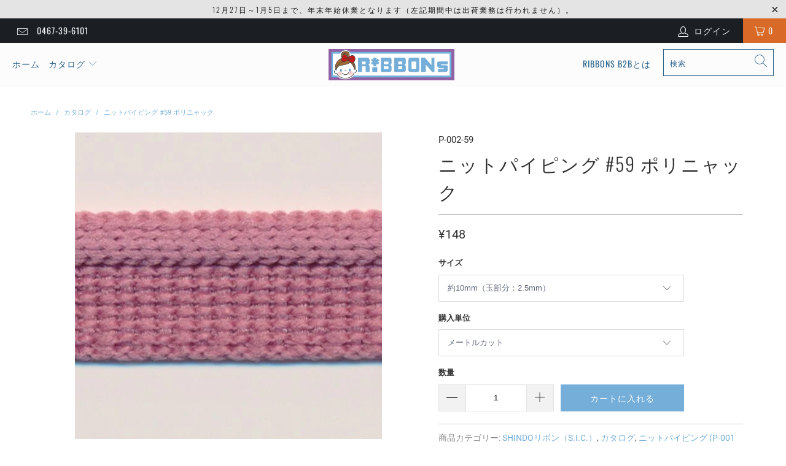

--- FILE ---
content_type: text/html; charset=utf-8
request_url: https://www.ribbons.jp/products/knit-piping-p-001-59
body_size: 31925
content:


 <!DOCTYPE html>
<html lang="ja"> <head> <meta charset="utf-8"> <meta http-equiv="cleartype" content="on"> <meta name="robots" content="index,follow"> <!-- Mobile Specific Metas --> <meta name="HandheldFriendly" content="True"> <meta name="MobileOptimized" content="320"> <meta name="viewport" content="width=device-width,initial-scale=1"> <meta name="theme-color" content="#ffffff"> <title>
      ニットパイピング #59 ポリニャック - RiBBONs B2B</title> <link rel="preconnect dns-prefetch" href="https://fonts.shopifycdn.com" /> <link rel="preconnect dns-prefetch" href="https://cdn.shopify.com" /> <link rel="preconnect dns-prefetch" href="https://v.shopify.com" /> <link rel="preconnect dns-prefetch" href="https://cdn.shopifycloud.com" /> <link rel="stylesheet" href="https://cdnjs.cloudflare.com/ajax/libs/fancybox/3.5.6/jquery.fancybox.css"> <!-- Stylesheets for Turbo "6.0.4" --> <link href="//www.ribbons.jp/cdn/shop/t/2/assets/styles.scss.css?v=122761947642561291571766448224" rel="stylesheet" type="text/css" media="all" /> <script>
      window.lazySizesConfig = window.lazySizesConfig || {};

      lazySizesConfig.expand = 300;
      lazySizesConfig.loadHidden = false;

      /*! lazysizes - v4.1.4 */
      !function(a,b){var c=b(a,a.document);a.lazySizes=c,"object"==typeof module&&module.exports&&(module.exports=c)}(window,function(a,b){"use strict";if(b.getElementsByClassName){var c,d,e=b.documentElement,f=a.Date,g=a.HTMLPictureElement,h="addEventListener",i="getAttribute",j=a[h],k=a.setTimeout,l=a.requestAnimationFrame||k,m=a.requestIdleCallback,n=/^picture$/i,o=["load","error","lazyincluded","_lazyloaded"],p={},q=Array.prototype.forEach,r=function(a,b){return p[b]||(p[b]=new RegExp("(\\s|^)"+b+"(\\s|$)")),p[b].test(a[i]("class")||"")&&p[b]},s=function(a,b){r(a,b)||a.setAttribute("class",(a[i]("class")||"").trim()+" "+b)},t=function(a,b){var c;(c=r(a,b))&&a.setAttribute("class",(a[i]("class")||"").replace(c," "))},u=function(a,b,c){var d=c?h:"removeEventListener";c&&u(a,b),o.forEach(function(c){a[d](c,b)})},v=function(a,d,e,f,g){var h=b.createEvent("Event");return e||(e={}),e.instance=c,h.initEvent(d,!f,!g),h.detail=e,a.dispatchEvent(h),h},w=function(b,c){var e;!g&&(e=a.picturefill||d.pf)?(c&&c.src&&!b[i]("srcset")&&b.setAttribute("srcset",c.src),e({reevaluate:!0,elements:[b]})):c&&c.src&&(b.src=c.src)},x=function(a,b){return(getComputedStyle(a,null)||{})[b]},y=function(a,b,c){for(c=c||a.offsetWidth;c<d.minSize&&b&&!a._lazysizesWidth;)c=b.offsetWidth,b=b.parentNode;return c},z=function(){var a,c,d=[],e=[],f=d,g=function(){var b=f;for(f=d.length?e:d,a=!0,c=!1;b.length;)b.shift()();a=!1},h=function(d,e){a&&!e?d.apply(this,arguments):(f.push(d),c||(c=!0,(b.hidden?k:l)(g)))};return h._lsFlush=g,h}(),A=function(a,b){return b?function(){z(a)}:function(){var b=this,c=arguments;z(function(){a.apply(b,c)})}},B=function(a){var b,c=0,e=d.throttleDelay,g=d.ricTimeout,h=function(){b=!1,c=f.now(),a()},i=m&&g>49?function(){m(h,{timeout:g}),g!==d.ricTimeout&&(g=d.ricTimeout)}:A(function(){k(h)},!0);return function(a){var d;(a=a===!0)&&(g=33),b||(b=!0,d=e-(f.now()-c),0>d&&(d=0),a||9>d?i():k(i,d))}},C=function(a){var b,c,d=99,e=function(){b=null,a()},g=function(){var a=f.now()-c;d>a?k(g,d-a):(m||e)(e)};return function(){c=f.now(),b||(b=k(g,d))}};!function(){var b,c={lazyClass:"lazyload",loadedClass:"lazyloaded",loadingClass:"lazyloading",preloadClass:"lazypreload",errorClass:"lazyerror",autosizesClass:"lazyautosizes",srcAttr:"data-src",srcsetAttr:"data-srcset",sizesAttr:"data-sizes",minSize:40,customMedia:{},init:!0,expFactor:1.5,hFac:.8,loadMode:2,loadHidden:!0,ricTimeout:0,throttleDelay:125};d=a.lazySizesConfig||a.lazysizesConfig||{};for(b in c)b in d||(d[b]=c[b]);a.lazySizesConfig=d,k(function(){d.init&&F()})}();var D=function(){var g,l,m,o,p,y,D,F,G,H,I,J,K,L,M=/^img$/i,N=/^iframe$/i,O="onscroll"in a&&!/(gle|ing)bot/.test(navigator.userAgent),P=0,Q=0,R=0,S=-1,T=function(a){R--,a&&a.target&&u(a.target,T),(!a||0>R||!a.target)&&(R=0)},U=function(a,c){var d,f=a,g="hidden"==x(b.body,"visibility")||"hidden"!=x(a.parentNode,"visibility")&&"hidden"!=x(a,"visibility");for(F-=c,I+=c,G-=c,H+=c;g&&(f=f.offsetParent)&&f!=b.body&&f!=e;)g=(x(f,"opacity")||1)>0,g&&"visible"!=x(f,"overflow")&&(d=f.getBoundingClientRect(),g=H>d.left&&G<d.right&&I>d.top-1&&F<d.bottom+1);return g},V=function(){var a,f,h,j,k,m,n,p,q,r=c.elements;if((o=d.loadMode)&&8>R&&(a=r.length)){f=0,S++,null==K&&("expand"in d||(d.expand=e.clientHeight>500&&e.clientWidth>500?500:370),J=d.expand,K=J*d.expFactor),K>Q&&1>R&&S>2&&o>2&&!b.hidden?(Q=K,S=0):Q=o>1&&S>1&&6>R?J:P;for(;a>f;f++)if(r[f]&&!r[f]._lazyRace)if(O)if((p=r[f][i]("data-expand"))&&(m=1*p)||(m=Q),q!==m&&(y=innerWidth+m*L,D=innerHeight+m,n=-1*m,q=m),h=r[f].getBoundingClientRect(),(I=h.bottom)>=n&&(F=h.top)<=D&&(H=h.right)>=n*L&&(G=h.left)<=y&&(I||H||G||F)&&(d.loadHidden||"hidden"!=x(r[f],"visibility"))&&(l&&3>R&&!p&&(3>o||4>S)||U(r[f],m))){if(ba(r[f]),k=!0,R>9)break}else!k&&l&&!j&&4>R&&4>S&&o>2&&(g[0]||d.preloadAfterLoad)&&(g[0]||!p&&(I||H||G||F||"auto"!=r[f][i](d.sizesAttr)))&&(j=g[0]||r[f]);else ba(r[f]);j&&!k&&ba(j)}},W=B(V),X=function(a){s(a.target,d.loadedClass),t(a.target,d.loadingClass),u(a.target,Z),v(a.target,"lazyloaded")},Y=A(X),Z=function(a){Y({target:a.target})},$=function(a,b){try{a.contentWindow.location.replace(b)}catch(c){a.src=b}},_=function(a){var b,c=a[i](d.srcsetAttr);(b=d.customMedia[a[i]("data-media")||a[i]("media")])&&a.setAttribute("media",b),c&&a.setAttribute("srcset",c)},aa=A(function(a,b,c,e,f){var g,h,j,l,o,p;(o=v(a,"lazybeforeunveil",b)).defaultPrevented||(e&&(c?s(a,d.autosizesClass):a.setAttribute("sizes",e)),h=a[i](d.srcsetAttr),g=a[i](d.srcAttr),f&&(j=a.parentNode,l=j&&n.test(j.nodeName||"")),p=b.firesLoad||"src"in a&&(h||g||l),o={target:a},p&&(u(a,T,!0),clearTimeout(m),m=k(T,2500),s(a,d.loadingClass),u(a,Z,!0)),l&&q.call(j.getElementsByTagName("source"),_),h?a.setAttribute("srcset",h):g&&!l&&(N.test(a.nodeName)?$(a,g):a.src=g),f&&(h||l)&&w(a,{src:g})),a._lazyRace&&delete a._lazyRace,t(a,d.lazyClass),z(function(){(!p||a.complete&&a.naturalWidth>1)&&(p?T(o):R--,X(o))},!0)}),ba=function(a){var b,c=M.test(a.nodeName),e=c&&(a[i](d.sizesAttr)||a[i]("sizes")),f="auto"==e;(!f&&l||!c||!a[i]("src")&&!a.srcset||a.complete||r(a,d.errorClass)||!r(a,d.lazyClass))&&(b=v(a,"lazyunveilread").detail,f&&E.updateElem(a,!0,a.offsetWidth),a._lazyRace=!0,R++,aa(a,b,f,e,c))},ca=function(){if(!l){if(f.now()-p<999)return void k(ca,999);var a=C(function(){d.loadMode=3,W()});l=!0,d.loadMode=3,W(),j("scroll",function(){3==d.loadMode&&(d.loadMode=2),a()},!0)}};return{_:function(){p=f.now(),c.elements=b.getElementsByClassName(d.lazyClass),g=b.getElementsByClassName(d.lazyClass+" "+d.preloadClass),L=d.hFac,j("scroll",W,!0),j("resize",W,!0),a.MutationObserver?new MutationObserver(W).observe(e,{childList:!0,subtree:!0,attributes:!0}):(e[h]("DOMNodeInserted",W,!0),e[h]("DOMAttrModified",W,!0),setInterval(W,999)),j("hashchange",W,!0),["focus","mouseover","click","load","transitionend","animationend","webkitAnimationEnd"].forEach(function(a){b[h](a,W,!0)}),/d$|^c/.test(b.readyState)?ca():(j("load",ca),b[h]("DOMContentLoaded",W),k(ca,2e4)),c.elements.length?(V(),z._lsFlush()):W()},checkElems:W,unveil:ba}}(),E=function(){var a,c=A(function(a,b,c,d){var e,f,g;if(a._lazysizesWidth=d,d+="px",a.setAttribute("sizes",d),n.test(b.nodeName||""))for(e=b.getElementsByTagName("source"),f=0,g=e.length;g>f;f++)e[f].setAttribute("sizes",d);c.detail.dataAttr||w(a,c.detail)}),e=function(a,b,d){var e,f=a.parentNode;f&&(d=y(a,f,d),e=v(a,"lazybeforesizes",{width:d,dataAttr:!!b}),e.defaultPrevented||(d=e.detail.width,d&&d!==a._lazysizesWidth&&c(a,f,e,d)))},f=function(){var b,c=a.length;if(c)for(b=0;c>b;b++)e(a[b])},g=C(f);return{_:function(){a=b.getElementsByClassName(d.autosizesClass),j("resize",g)},checkElems:g,updateElem:e}}(),F=function(){F.i||(F.i=!0,E._(),D._())};return c={cfg:d,autoSizer:E,loader:D,init:F,uP:w,aC:s,rC:t,hC:r,fire:v,gW:y,rAF:z}}});

      /*! lazysizes - v4.1.4 */
      !function(a,b){var c=function(){b(a.lazySizes),a.removeEventListener("lazyunveilread",c,!0)};b=b.bind(null,a,a.document),"object"==typeof module&&module.exports?b(require("lazysizes")):a.lazySizes?c():a.addEventListener("lazyunveilread",c,!0)}(window,function(a,b,c){"use strict";function d(){this.ratioElems=b.getElementsByClassName("lazyaspectratio"),this._setupEvents(),this.processImages()}if(a.addEventListener){var e,f,g,h=Array.prototype.forEach,i=/^picture$/i,j="data-aspectratio",k="img["+j+"]",l=function(b){return a.matchMedia?(l=function(a){return!a||(matchMedia(a)||{}).matches})(b):a.Modernizr&&Modernizr.mq?!b||Modernizr.mq(b):!b},m=c.aC,n=c.rC,o=c.cfg;d.prototype={_setupEvents:function(){var a=this,c=function(b){b.naturalWidth<36?a.addAspectRatio(b,!0):a.removeAspectRatio(b,!0)},d=function(){a.processImages()};b.addEventListener("load",function(a){a.target.getAttribute&&a.target.getAttribute(j)&&c(a.target)},!0),addEventListener("resize",function(){var b,d=function(){h.call(a.ratioElems,c)};return function(){clearTimeout(b),b=setTimeout(d,99)}}()),b.addEventListener("DOMContentLoaded",d),addEventListener("load",d)},processImages:function(a){var c,d;a||(a=b),c="length"in a&&!a.nodeName?a:a.querySelectorAll(k);for(d=0;d<c.length;d++)c[d].naturalWidth>36?this.removeAspectRatio(c[d]):this.addAspectRatio(c[d])},getSelectedRatio:function(a){var b,c,d,e,f,g=a.parentNode;if(g&&i.test(g.nodeName||""))for(d=g.getElementsByTagName("source"),b=0,c=d.length;c>b;b++)if(e=d[b].getAttribute("data-media")||d[b].getAttribute("media"),o.customMedia[e]&&(e=o.customMedia[e]),l(e)){f=d[b].getAttribute(j);break}return f||a.getAttribute(j)||""},parseRatio:function(){var a=/^\s*([+\d\.]+)(\s*[\/x]\s*([+\d\.]+))?\s*$/,b={};return function(c){var d;return!b[c]&&(d=c.match(a))&&(d[3]?b[c]=d[1]/d[3]:b[c]=1*d[1]),b[c]}}(),addAspectRatio:function(b,c){var d,e=b.offsetWidth,f=b.offsetHeight;return c||m(b,"lazyaspectratio"),36>e&&0>=f?void((e||f&&a.console)&&console.log("Define width or height of image, so we can calculate the other dimension")):(d=this.getSelectedRatio(b),d=this.parseRatio(d),void(d&&(e?b.style.height=e/d+"px":b.style.width=f*d+"px")))},removeAspectRatio:function(a){n(a,"lazyaspectratio"),a.style.height="",a.style.width="",a.removeAttribute(j)}},f=function(){g=a.jQuery||a.Zepto||a.shoestring||a.$,g&&g.fn&&!g.fn.imageRatio&&g.fn.filter&&g.fn.add&&g.fn.find?g.fn.imageRatio=function(){return e.processImages(this.find(k).add(this.filter(k))),this}:g=!1},f(),setTimeout(f),e=new d,a.imageRatio=e,"object"==typeof module&&module.exports?module.exports=e:"function"==typeof define&&define.amd&&define(e)}});

        /*! lazysizes - v4.1.5 */
        !function(a,b){var c=function(){b(a.lazySizes),a.removeEventListener("lazyunveilread",c,!0)};b=b.bind(null,a,a.document),"object"==typeof module&&module.exports?b(require("lazysizes")):a.lazySizes?c():a.addEventListener("lazyunveilread",c,!0)}(window,function(a,b,c){"use strict";if(a.addEventListener){var d=/\s+/g,e=/\s*\|\s+|\s+\|\s*/g,f=/^(.+?)(?:\s+\[\s*(.+?)\s*\])(?:\s+\[\s*(.+?)\s*\])?$/,g=/^\s*\(*\s*type\s*:\s*(.+?)\s*\)*\s*$/,h=/\(|\)|'/,i={contain:1,cover:1},j=function(a){var b=c.gW(a,a.parentNode);return(!a._lazysizesWidth||b>a._lazysizesWidth)&&(a._lazysizesWidth=b),a._lazysizesWidth},k=function(a){var b;return b=(getComputedStyle(a)||{getPropertyValue:function(){}}).getPropertyValue("background-size"),!i[b]&&i[a.style.backgroundSize]&&(b=a.style.backgroundSize),b},l=function(a,b){if(b){var c=b.match(g);c&&c[1]?a.setAttribute("type",c[1]):a.setAttribute("media",lazySizesConfig.customMedia[b]||b)}},m=function(a,c,g){var h=b.createElement("picture"),i=c.getAttribute(lazySizesConfig.sizesAttr),j=c.getAttribute("data-ratio"),k=c.getAttribute("data-optimumx");c._lazybgset&&c._lazybgset.parentNode==c&&c.removeChild(c._lazybgset),Object.defineProperty(g,"_lazybgset",{value:c,writable:!0}),Object.defineProperty(c,"_lazybgset",{value:h,writable:!0}),a=a.replace(d," ").split(e),h.style.display="none",g.className=lazySizesConfig.lazyClass,1!=a.length||i||(i="auto"),a.forEach(function(a){var c,d=b.createElement("source");i&&"auto"!=i&&d.setAttribute("sizes",i),(c=a.match(f))?(d.setAttribute(lazySizesConfig.srcsetAttr,c[1]),l(d,c[2]),l(d,c[3])):d.setAttribute(lazySizesConfig.srcsetAttr,a),h.appendChild(d)}),i&&(g.setAttribute(lazySizesConfig.sizesAttr,i),c.removeAttribute(lazySizesConfig.sizesAttr),c.removeAttribute("sizes")),k&&g.setAttribute("data-optimumx",k),j&&g.setAttribute("data-ratio",j),h.appendChild(g),c.appendChild(h)},n=function(a){if(a.target._lazybgset){var b=a.target,d=b._lazybgset,e=b.currentSrc||b.src;if(e){var f=c.fire(d,"bgsetproxy",{src:e,useSrc:h.test(e)?JSON.stringify(e):e});f.defaultPrevented||(d.style.backgroundImage="url("+f.detail.useSrc+")")}b._lazybgsetLoading&&(c.fire(d,"_lazyloaded",{},!1,!0),delete b._lazybgsetLoading)}};addEventListener("lazybeforeunveil",function(a){var d,e,f;!a.defaultPrevented&&(d=a.target.getAttribute("data-bgset"))&&(f=a.target,e=b.createElement("img"),e.alt="",e._lazybgsetLoading=!0,a.detail.firesLoad=!0,m(d,f,e),setTimeout(function(){c.loader.unveil(e),c.rAF(function(){c.fire(e,"_lazyloaded",{},!0,!0),e.complete&&n({target:e})})}))}),b.addEventListener("load",n,!0),a.addEventListener("lazybeforesizes",function(a){if(a.detail.instance==c&&a.target._lazybgset&&a.detail.dataAttr){var b=a.target._lazybgset,d=k(b);i[d]&&(a.target._lazysizesParentFit=d,c.rAF(function(){a.target.setAttribute("data-parent-fit",d),a.target._lazysizesParentFit&&delete a.target._lazysizesParentFit}))}},!0),b.documentElement.addEventListener("lazybeforesizes",function(a){!a.defaultPrevented&&a.target._lazybgset&&a.detail.instance==c&&(a.detail.width=j(a.target._lazybgset))})}});</script> <meta name="description" content="SHINDO社製(S.I.C.)のニットパイピング #59 (P-001-59)です。服飾・手芸などに最適で、2サイズ展開となっております。" /> <link rel="shortcut icon" type="image/x-icon" href="//www.ribbons.jp/cdn/shop/files/favicon_180x180.png?v=1614740596"> <link rel="apple-touch-icon" href="//www.ribbons.jp/cdn/shop/files/favicon_180x180.png?v=1614740596"/> <link rel="apple-touch-icon" sizes="57x57" href="//www.ribbons.jp/cdn/shop/files/favicon_57x57.png?v=1614740596"/> <link rel="apple-touch-icon" sizes="60x60" href="//www.ribbons.jp/cdn/shop/files/favicon_60x60.png?v=1614740596"/> <link rel="apple-touch-icon" sizes="72x72" href="//www.ribbons.jp/cdn/shop/files/favicon_72x72.png?v=1614740596"/> <link rel="apple-touch-icon" sizes="76x76" href="//www.ribbons.jp/cdn/shop/files/favicon_76x76.png?v=1614740596"/> <link rel="apple-touch-icon" sizes="114x114" href="//www.ribbons.jp/cdn/shop/files/favicon_114x114.png?v=1614740596"/> <link rel="apple-touch-icon" sizes="180x180" href="//www.ribbons.jp/cdn/shop/files/favicon_180x180.png?v=1614740596"/> <link rel="apple-touch-icon" sizes="228x228" href="//www.ribbons.jp/cdn/shop/files/favicon_228x228.png?v=1614740596"/> <link rel="canonical" href="https://www.ribbons.jp/products/knit-piping-p-001-59" /> <script>window.performance && window.performance.mark && window.performance.mark('shopify.content_for_header.start');</script><meta id="shopify-digital-wallet" name="shopify-digital-wallet" content="/45348683941/digital_wallets/dialog">
<meta name="shopify-checkout-api-token" content="2bd8023b89f8eeb056bbc3a542c1827c">
<meta id="in-context-paypal-metadata" data-shop-id="45348683941" data-venmo-supported="false" data-environment="production" data-locale="ja_JP" data-paypal-v4="true" data-currency="JPY">
<link rel="alternate" type="application/json+oembed" href="https://www.ribbons.jp/products/knit-piping-p-001-59.oembed">
<script async="async" src="/checkouts/internal/preloads.js?locale=ja-JP"></script>
<script id="apple-pay-shop-capabilities" type="application/json">{"shopId":45348683941,"countryCode":"JP","currencyCode":"JPY","merchantCapabilities":["supports3DS"],"merchantId":"gid:\/\/shopify\/Shop\/45348683941","merchantName":"RiBBONs B2B","requiredBillingContactFields":["postalAddress","email","phone"],"requiredShippingContactFields":["postalAddress","email","phone"],"shippingType":"shipping","supportedNetworks":["visa","masterCard","amex","jcb","discover"],"total":{"type":"pending","label":"RiBBONs B2B","amount":"1.00"},"shopifyPaymentsEnabled":true,"supportsSubscriptions":true}</script>
<script id="shopify-features" type="application/json">{"accessToken":"2bd8023b89f8eeb056bbc3a542c1827c","betas":["rich-media-storefront-analytics"],"domain":"www.ribbons.jp","predictiveSearch":false,"shopId":45348683941,"locale":"ja"}</script>
<script>var Shopify = Shopify || {};
Shopify.shop = "ribbonsb2b.myshopify.com";
Shopify.locale = "ja";
Shopify.currency = {"active":"JPY","rate":"1.0"};
Shopify.country = "JP";
Shopify.theme = {"name":"Turbo-portland (Aug-04-2020)","id":107306320037,"schema_name":"Turbo","schema_version":"6.0.4","theme_store_id":null,"role":"main"};
Shopify.theme.handle = "null";
Shopify.theme.style = {"id":null,"handle":null};
Shopify.cdnHost = "www.ribbons.jp/cdn";
Shopify.routes = Shopify.routes || {};
Shopify.routes.root = "/";</script>
<script type="module">!function(o){(o.Shopify=o.Shopify||{}).modules=!0}(window);</script>
<script>!function(o){function n(){var o=[];function n(){o.push(Array.prototype.slice.apply(arguments))}return n.q=o,n}var t=o.Shopify=o.Shopify||{};t.loadFeatures=n(),t.autoloadFeatures=n()}(window);</script>
<script id="shop-js-analytics" type="application/json">{"pageType":"product"}</script>
<script defer="defer" async type="module" src="//www.ribbons.jp/cdn/shopifycloud/shop-js/modules/v2/client.init-shop-cart-sync_0MstufBG.ja.esm.js"></script>
<script defer="defer" async type="module" src="//www.ribbons.jp/cdn/shopifycloud/shop-js/modules/v2/chunk.common_jll-23Z1.esm.js"></script>
<script defer="defer" async type="module" src="//www.ribbons.jp/cdn/shopifycloud/shop-js/modules/v2/chunk.modal_HXih6-AF.esm.js"></script>
<script type="module">
  await import("//www.ribbons.jp/cdn/shopifycloud/shop-js/modules/v2/client.init-shop-cart-sync_0MstufBG.ja.esm.js");
await import("//www.ribbons.jp/cdn/shopifycloud/shop-js/modules/v2/chunk.common_jll-23Z1.esm.js");
await import("//www.ribbons.jp/cdn/shopifycloud/shop-js/modules/v2/chunk.modal_HXih6-AF.esm.js");

  window.Shopify.SignInWithShop?.initShopCartSync?.({"fedCMEnabled":true,"windoidEnabled":true});

</script>
<script id="__st">var __st={"a":45348683941,"offset":32400,"reqid":"8ddb3ad8-4fed-4cc7-8398-fa05ddfef42a-1769441374","pageurl":"www.ribbons.jp\/products\/knit-piping-p-001-59","u":"c1b7620e0c93","p":"product","rtyp":"product","rid":5504082084005};</script>
<script>window.ShopifyPaypalV4VisibilityTracking = true;</script>
<script id="captcha-bootstrap">!function(){'use strict';const t='contact',e='account',n='new_comment',o=[[t,t],['blogs',n],['comments',n],[t,'customer']],c=[[e,'customer_login'],[e,'guest_login'],[e,'recover_customer_password'],[e,'create_customer']],r=t=>t.map((([t,e])=>`form[action*='/${t}']:not([data-nocaptcha='true']) input[name='form_type'][value='${e}']`)).join(','),a=t=>()=>t?[...document.querySelectorAll(t)].map((t=>t.form)):[];function s(){const t=[...o],e=r(t);return a(e)}const i='password',u='form_key',d=['recaptcha-v3-token','g-recaptcha-response','h-captcha-response',i],f=()=>{try{return window.sessionStorage}catch{return}},m='__shopify_v',_=t=>t.elements[u];function p(t,e,n=!1){try{const o=window.sessionStorage,c=JSON.parse(o.getItem(e)),{data:r}=function(t){const{data:e,action:n}=t;return t[m]||n?{data:e,action:n}:{data:t,action:n}}(c);for(const[e,n]of Object.entries(r))t.elements[e]&&(t.elements[e].value=n);n&&o.removeItem(e)}catch(o){console.error('form repopulation failed',{error:o})}}const l='form_type',E='cptcha';function T(t){t.dataset[E]=!0}const w=window,h=w.document,L='Shopify',v='ce_forms',y='captcha';let A=!1;((t,e)=>{const n=(g='f06e6c50-85a8-45c8-87d0-21a2b65856fe',I='https://cdn.shopify.com/shopifycloud/storefront-forms-hcaptcha/ce_storefront_forms_captcha_hcaptcha.v1.5.2.iife.js',D={infoText:'hCaptchaによる保護',privacyText:'プライバシー',termsText:'利用規約'},(t,e,n)=>{const o=w[L][v],c=o.bindForm;if(c)return c(t,g,e,D).then(n);var r;o.q.push([[t,g,e,D],n]),r=I,A||(h.body.append(Object.assign(h.createElement('script'),{id:'captcha-provider',async:!0,src:r})),A=!0)});var g,I,D;w[L]=w[L]||{},w[L][v]=w[L][v]||{},w[L][v].q=[],w[L][y]=w[L][y]||{},w[L][y].protect=function(t,e){n(t,void 0,e),T(t)},Object.freeze(w[L][y]),function(t,e,n,w,h,L){const[v,y,A,g]=function(t,e,n){const i=e?o:[],u=t?c:[],d=[...i,...u],f=r(d),m=r(i),_=r(d.filter((([t,e])=>n.includes(e))));return[a(f),a(m),a(_),s()]}(w,h,L),I=t=>{const e=t.target;return e instanceof HTMLFormElement?e:e&&e.form},D=t=>v().includes(t);t.addEventListener('submit',(t=>{const e=I(t);if(!e)return;const n=D(e)&&!e.dataset.hcaptchaBound&&!e.dataset.recaptchaBound,o=_(e),c=g().includes(e)&&(!o||!o.value);(n||c)&&t.preventDefault(),c&&!n&&(function(t){try{if(!f())return;!function(t){const e=f();if(!e)return;const n=_(t);if(!n)return;const o=n.value;o&&e.removeItem(o)}(t);const e=Array.from(Array(32),(()=>Math.random().toString(36)[2])).join('');!function(t,e){_(t)||t.append(Object.assign(document.createElement('input'),{type:'hidden',name:u})),t.elements[u].value=e}(t,e),function(t,e){const n=f();if(!n)return;const o=[...t.querySelectorAll(`input[type='${i}']`)].map((({name:t})=>t)),c=[...d,...o],r={};for(const[a,s]of new FormData(t).entries())c.includes(a)||(r[a]=s);n.setItem(e,JSON.stringify({[m]:1,action:t.action,data:r}))}(t,e)}catch(e){console.error('failed to persist form',e)}}(e),e.submit())}));const S=(t,e)=>{t&&!t.dataset[E]&&(n(t,e.some((e=>e===t))),T(t))};for(const o of['focusin','change'])t.addEventListener(o,(t=>{const e=I(t);D(e)&&S(e,y())}));const B=e.get('form_key'),M=e.get(l),P=B&&M;t.addEventListener('DOMContentLoaded',(()=>{const t=y();if(P)for(const e of t)e.elements[l].value===M&&p(e,B);[...new Set([...A(),...v().filter((t=>'true'===t.dataset.shopifyCaptcha))])].forEach((e=>S(e,t)))}))}(h,new URLSearchParams(w.location.search),n,t,e,['guest_login'])})(!0,!0)}();</script>
<script integrity="sha256-4kQ18oKyAcykRKYeNunJcIwy7WH5gtpwJnB7kiuLZ1E=" data-source-attribution="shopify.loadfeatures" defer="defer" src="//www.ribbons.jp/cdn/shopifycloud/storefront/assets/storefront/load_feature-a0a9edcb.js" crossorigin="anonymous"></script>
<script data-source-attribution="shopify.dynamic_checkout.dynamic.init">var Shopify=Shopify||{};Shopify.PaymentButton=Shopify.PaymentButton||{isStorefrontPortableWallets:!0,init:function(){window.Shopify.PaymentButton.init=function(){};var t=document.createElement("script");t.src="https://www.ribbons.jp/cdn/shopifycloud/portable-wallets/latest/portable-wallets.ja.js",t.type="module",document.head.appendChild(t)}};
</script>
<script data-source-attribution="shopify.dynamic_checkout.buyer_consent">
  function portableWalletsHideBuyerConsent(e){var t=document.getElementById("shopify-buyer-consent"),n=document.getElementById("shopify-subscription-policy-button");t&&n&&(t.classList.add("hidden"),t.setAttribute("aria-hidden","true"),n.removeEventListener("click",e))}function portableWalletsShowBuyerConsent(e){var t=document.getElementById("shopify-buyer-consent"),n=document.getElementById("shopify-subscription-policy-button");t&&n&&(t.classList.remove("hidden"),t.removeAttribute("aria-hidden"),n.addEventListener("click",e))}window.Shopify?.PaymentButton&&(window.Shopify.PaymentButton.hideBuyerConsent=portableWalletsHideBuyerConsent,window.Shopify.PaymentButton.showBuyerConsent=portableWalletsShowBuyerConsent);
</script>
<script data-source-attribution="shopify.dynamic_checkout.cart.bootstrap">document.addEventListener("DOMContentLoaded",(function(){function t(){return document.querySelector("shopify-accelerated-checkout-cart, shopify-accelerated-checkout")}if(t())Shopify.PaymentButton.init();else{new MutationObserver((function(e,n){t()&&(Shopify.PaymentButton.init(),n.disconnect())})).observe(document.body,{childList:!0,subtree:!0})}}));
</script>
<link id="shopify-accelerated-checkout-styles" rel="stylesheet" media="screen" href="https://www.ribbons.jp/cdn/shopifycloud/portable-wallets/latest/accelerated-checkout-backwards-compat.css" crossorigin="anonymous">
<style id="shopify-accelerated-checkout-cart">
        #shopify-buyer-consent {
  margin-top: 1em;
  display: inline-block;
  width: 100%;
}

#shopify-buyer-consent.hidden {
  display: none;
}

#shopify-subscription-policy-button {
  background: none;
  border: none;
  padding: 0;
  text-decoration: underline;
  font-size: inherit;
  cursor: pointer;
}

#shopify-subscription-policy-button::before {
  box-shadow: none;
}

      </style>

<script>window.performance && window.performance.mark && window.performance.mark('shopify.content_for_header.end');</script>

    

<meta name="author" content="RiBBONs B2B">
<meta property="og:url" content="https://www.ribbons.jp/products/knit-piping-p-001-59">
<meta property="og:site_name" content="RiBBONs B2B"> <meta property="og:type" content="product"> <meta property="og:title" content="ニットパイピング #59 ポリニャック"> <meta property="og:image" content="https://www.ribbons.jp/cdn/shop/files/P-001-59_b4d5615b-dc81-4618-81b6-b9a801aeee00_600x.jpg?v=1749437689"> <meta property="og:image:secure_url" content="https://www.ribbons.jp/cdn/shop/files/P-001-59_b4d5615b-dc81-4618-81b6-b9a801aeee00_600x.jpg?v=1749437689"> <meta property="og:image:width" content="500"> <meta property="og:image:height" content="500"> <meta property="og:image" content="https://www.ribbons.jp/cdn/shop/files/P-001a_63d1c018-6bfb-47af-8394-3dec4b5dcae1_600x.jpg?v=1749437689"> <meta property="og:image:secure_url" content="https://www.ribbons.jp/cdn/shop/files/P-001a_63d1c018-6bfb-47af-8394-3dec4b5dcae1_600x.jpg?v=1749437689"> <meta property="og:image:width" content="1024"> <meta property="og:image:height" content="1024"> <meta property="product:price:amount" content="148"> <meta property="product:price:currency" content="JPY"> <meta property="og:description" content="SHINDO社製(S.I.C.)のニットパイピング #59 (P-001-59)です。服飾・手芸などに最適で、2サイズ展開となっております。">




<meta name="twitter:card" content="summary"> <meta name="twitter:title" content="ニットパイピング #59 ポリニャック"> <meta name="twitter:description" content="

商品詳細
ご購入の際の注意点




SHINDO社製（S.I.C.）のニットパイピングです。ニットならではのソフトで柔らかな風合いが特徴のパイピングテープで、ジャージー生地の裁ち目や合わせ目飾りに特にオススメのアイテムです。※メートルカット品は、実物確認用のサンプルまたはご試作用途向けに販売をいたしております（数量「3」でお求めいただくと、3メートルを1本でお届け）。巻でのご購入前に必ずメートルカット品にて実物をご確認ください。



販売単位
メートルカット または 巻


サイズ
約10mm（玉部分：2.5mm） 約10mm（玉部分：3.5mm）


材質
ポリエステル100%


厚み
1.3mm - 1.6mm


染色
後染め


メーカー
SHINDO


洗濯マーク



	



メートル単位でのご購入は、10メートル までは継ぎ目なしでのカット販売となります（15メートルにてご注文をいただいた際は、ご指示をいただかない限り、10メートルを1つと5メートルを一つでの納品となります）
巻でのご購入は継ぎ目なしのご指定をいただくことができません (継ぎ目のある場合は余分入り) 。
ディスプレイ性能や設定などにより、商品写真の色と実物が多少異なる場合はあります。
念のため、使用用途に合ったテストをした後にご使用ください。
各商品の取扱いについては、商品詳細情報の洗濯マークを参照の上ご使用ください。
同じ色番でも染色ロットにより多少色目が異なることがあります
商品の特性により、幅の表示が実物と多少異なることがあります
変色する場合がありますので漂白剤は使用しないでください。
高温度の蒸気やアイロン、プレスなどの熱処理により変色、形態変化、移染することがあります
縫製される生地と本製品の収縮率が異なる場合、シワ等が発生することがあります
濃色の製品を白色又は淡色の生地と組み合わせて使用すると色移りする場合があります
ホツレの原因となりますので、製紐、織物のパイピング製品は、縫製の際、耳部分を切り落とさないでください
ニードル商品は、片耳がループ組織の織製品ですので、このループが解れると織終り方向よりラン現象を起こし、組織破壊に繋がる恐れがあります（切り口を二つ折にする等、ループが解れ難い様にしてください）
カット面がホツレや糸抜けすることがあり、また強い力が掛かると目ずれすることもあります
ボビン等に巻かれた商品は、縫製後の収縮を避けるため、一昼夜放反後にご使用ください
ダンボールケース等による高温多湿下での長期保管は、黄変の原因となりますため、お避けください
ノックスガス等の影響により黄変、変色することがあります


"> <meta name="twitter:image" content="https://www.ribbons.jp/cdn/shop/files/P-001-59_b4d5615b-dc81-4618-81b6-b9a801aeee00_240x.jpg?v=1749437689"> <meta name="twitter:image:width" content="240"> <meta name="twitter:image:height" content="240"> <meta name="twitter:image:alt" content="ニットパイピング #59"><link href="https://monorail-edge.shopifysvc.com" rel="dns-prefetch">
<script>(function(){if ("sendBeacon" in navigator && "performance" in window) {try {var session_token_from_headers = performance.getEntriesByType('navigation')[0].serverTiming.find(x => x.name == '_s').description;} catch {var session_token_from_headers = undefined;}var session_cookie_matches = document.cookie.match(/_shopify_s=([^;]*)/);var session_token_from_cookie = session_cookie_matches && session_cookie_matches.length === 2 ? session_cookie_matches[1] : "";var session_token = session_token_from_headers || session_token_from_cookie || "";function handle_abandonment_event(e) {var entries = performance.getEntries().filter(function(entry) {return /monorail-edge.shopifysvc.com/.test(entry.name);});if (!window.abandonment_tracked && entries.length === 0) {window.abandonment_tracked = true;var currentMs = Date.now();var navigation_start = performance.timing.navigationStart;var payload = {shop_id: 45348683941,url: window.location.href,navigation_start,duration: currentMs - navigation_start,session_token,page_type: "product"};window.navigator.sendBeacon("https://monorail-edge.shopifysvc.com/v1/produce", JSON.stringify({schema_id: "online_store_buyer_site_abandonment/1.1",payload: payload,metadata: {event_created_at_ms: currentMs,event_sent_at_ms: currentMs}}));}}window.addEventListener('pagehide', handle_abandonment_event);}}());</script>
<script id="web-pixels-manager-setup">(function e(e,d,r,n,o){if(void 0===o&&(o={}),!Boolean(null===(a=null===(i=window.Shopify)||void 0===i?void 0:i.analytics)||void 0===a?void 0:a.replayQueue)){var i,a;window.Shopify=window.Shopify||{};var t=window.Shopify;t.analytics=t.analytics||{};var s=t.analytics;s.replayQueue=[],s.publish=function(e,d,r){return s.replayQueue.push([e,d,r]),!0};try{self.performance.mark("wpm:start")}catch(e){}var l=function(){var e={modern:/Edge?\/(1{2}[4-9]|1[2-9]\d|[2-9]\d{2}|\d{4,})\.\d+(\.\d+|)|Firefox\/(1{2}[4-9]|1[2-9]\d|[2-9]\d{2}|\d{4,})\.\d+(\.\d+|)|Chrom(ium|e)\/(9{2}|\d{3,})\.\d+(\.\d+|)|(Maci|X1{2}).+ Version\/(15\.\d+|(1[6-9]|[2-9]\d|\d{3,})\.\d+)([,.]\d+|)( \(\w+\)|)( Mobile\/\w+|) Safari\/|Chrome.+OPR\/(9{2}|\d{3,})\.\d+\.\d+|(CPU[ +]OS|iPhone[ +]OS|CPU[ +]iPhone|CPU IPhone OS|CPU iPad OS)[ +]+(15[._]\d+|(1[6-9]|[2-9]\d|\d{3,})[._]\d+)([._]\d+|)|Android:?[ /-](13[3-9]|1[4-9]\d|[2-9]\d{2}|\d{4,})(\.\d+|)(\.\d+|)|Android.+Firefox\/(13[5-9]|1[4-9]\d|[2-9]\d{2}|\d{4,})\.\d+(\.\d+|)|Android.+Chrom(ium|e)\/(13[3-9]|1[4-9]\d|[2-9]\d{2}|\d{4,})\.\d+(\.\d+|)|SamsungBrowser\/([2-9]\d|\d{3,})\.\d+/,legacy:/Edge?\/(1[6-9]|[2-9]\d|\d{3,})\.\d+(\.\d+|)|Firefox\/(5[4-9]|[6-9]\d|\d{3,})\.\d+(\.\d+|)|Chrom(ium|e)\/(5[1-9]|[6-9]\d|\d{3,})\.\d+(\.\d+|)([\d.]+$|.*Safari\/(?![\d.]+ Edge\/[\d.]+$))|(Maci|X1{2}).+ Version\/(10\.\d+|(1[1-9]|[2-9]\d|\d{3,})\.\d+)([,.]\d+|)( \(\w+\)|)( Mobile\/\w+|) Safari\/|Chrome.+OPR\/(3[89]|[4-9]\d|\d{3,})\.\d+\.\d+|(CPU[ +]OS|iPhone[ +]OS|CPU[ +]iPhone|CPU IPhone OS|CPU iPad OS)[ +]+(10[._]\d+|(1[1-9]|[2-9]\d|\d{3,})[._]\d+)([._]\d+|)|Android:?[ /-](13[3-9]|1[4-9]\d|[2-9]\d{2}|\d{4,})(\.\d+|)(\.\d+|)|Mobile Safari.+OPR\/([89]\d|\d{3,})\.\d+\.\d+|Android.+Firefox\/(13[5-9]|1[4-9]\d|[2-9]\d{2}|\d{4,})\.\d+(\.\d+|)|Android.+Chrom(ium|e)\/(13[3-9]|1[4-9]\d|[2-9]\d{2}|\d{4,})\.\d+(\.\d+|)|Android.+(UC? ?Browser|UCWEB|U3)[ /]?(15\.([5-9]|\d{2,})|(1[6-9]|[2-9]\d|\d{3,})\.\d+)\.\d+|SamsungBrowser\/(5\.\d+|([6-9]|\d{2,})\.\d+)|Android.+MQ{2}Browser\/(14(\.(9|\d{2,})|)|(1[5-9]|[2-9]\d|\d{3,})(\.\d+|))(\.\d+|)|K[Aa][Ii]OS\/(3\.\d+|([4-9]|\d{2,})\.\d+)(\.\d+|)/},d=e.modern,r=e.legacy,n=navigator.userAgent;return n.match(d)?"modern":n.match(r)?"legacy":"unknown"}(),u="modern"===l?"modern":"legacy",c=(null!=n?n:{modern:"",legacy:""})[u],f=function(e){return[e.baseUrl,"/wpm","/b",e.hashVersion,"modern"===e.buildTarget?"m":"l",".js"].join("")}({baseUrl:d,hashVersion:r,buildTarget:u}),m=function(e){var d=e.version,r=e.bundleTarget,n=e.surface,o=e.pageUrl,i=e.monorailEndpoint;return{emit:function(e){var a=e.status,t=e.errorMsg,s=(new Date).getTime(),l=JSON.stringify({metadata:{event_sent_at_ms:s},events:[{schema_id:"web_pixels_manager_load/3.1",payload:{version:d,bundle_target:r,page_url:o,status:a,surface:n,error_msg:t},metadata:{event_created_at_ms:s}}]});if(!i)return console&&console.warn&&console.warn("[Web Pixels Manager] No Monorail endpoint provided, skipping logging."),!1;try{return self.navigator.sendBeacon.bind(self.navigator)(i,l)}catch(e){}var u=new XMLHttpRequest;try{return u.open("POST",i,!0),u.setRequestHeader("Content-Type","text/plain"),u.send(l),!0}catch(e){return console&&console.warn&&console.warn("[Web Pixels Manager] Got an unhandled error while logging to Monorail."),!1}}}}({version:r,bundleTarget:l,surface:e.surface,pageUrl:self.location.href,monorailEndpoint:e.monorailEndpoint});try{o.browserTarget=l,function(e){var d=e.src,r=e.async,n=void 0===r||r,o=e.onload,i=e.onerror,a=e.sri,t=e.scriptDataAttributes,s=void 0===t?{}:t,l=document.createElement("script"),u=document.querySelector("head"),c=document.querySelector("body");if(l.async=n,l.src=d,a&&(l.integrity=a,l.crossOrigin="anonymous"),s)for(var f in s)if(Object.prototype.hasOwnProperty.call(s,f))try{l.dataset[f]=s[f]}catch(e){}if(o&&l.addEventListener("load",o),i&&l.addEventListener("error",i),u)u.appendChild(l);else{if(!c)throw new Error("Did not find a head or body element to append the script");c.appendChild(l)}}({src:f,async:!0,onload:function(){if(!function(){var e,d;return Boolean(null===(d=null===(e=window.Shopify)||void 0===e?void 0:e.analytics)||void 0===d?void 0:d.initialized)}()){var d=window.webPixelsManager.init(e)||void 0;if(d){var r=window.Shopify.analytics;r.replayQueue.forEach((function(e){var r=e[0],n=e[1],o=e[2];d.publishCustomEvent(r,n,o)})),r.replayQueue=[],r.publish=d.publishCustomEvent,r.visitor=d.visitor,r.initialized=!0}}},onerror:function(){return m.emit({status:"failed",errorMsg:"".concat(f," has failed to load")})},sri:function(e){var d=/^sha384-[A-Za-z0-9+/=]+$/;return"string"==typeof e&&d.test(e)}(c)?c:"",scriptDataAttributes:o}),m.emit({status:"loading"})}catch(e){m.emit({status:"failed",errorMsg:(null==e?void 0:e.message)||"Unknown error"})}}})({shopId: 45348683941,storefrontBaseUrl: "https://www.ribbons.jp",extensionsBaseUrl: "https://extensions.shopifycdn.com/cdn/shopifycloud/web-pixels-manager",monorailEndpoint: "https://monorail-edge.shopifysvc.com/unstable/produce_batch",surface: "storefront-renderer",enabledBetaFlags: ["2dca8a86"],webPixelsConfigList: [{"id":"66060518","eventPayloadVersion":"v1","runtimeContext":"LAX","scriptVersion":"1","type":"CUSTOM","privacyPurposes":["ANALYTICS"],"name":"Google Analytics tag (migrated)"},{"id":"shopify-app-pixel","configuration":"{}","eventPayloadVersion":"v1","runtimeContext":"STRICT","scriptVersion":"0450","apiClientId":"shopify-pixel","type":"APP","privacyPurposes":["ANALYTICS","MARKETING"]},{"id":"shopify-custom-pixel","eventPayloadVersion":"v1","runtimeContext":"LAX","scriptVersion":"0450","apiClientId":"shopify-pixel","type":"CUSTOM","privacyPurposes":["ANALYTICS","MARKETING"]}],isMerchantRequest: false,initData: {"shop":{"name":"RiBBONs B2B","paymentSettings":{"currencyCode":"JPY"},"myshopifyDomain":"ribbonsb2b.myshopify.com","countryCode":"JP","storefrontUrl":"https:\/\/www.ribbons.jp"},"customer":null,"cart":null,"checkout":null,"productVariants":[{"price":{"amount":148.0,"currencyCode":"JPY"},"product":{"title":"ニットパイピング #59 ポリニャック","vendor":"SHINDO","id":"5504082084005","untranslatedTitle":"ニットパイピング #59 ポリニャック","url":"\/products\/knit-piping-p-001-59","type":"パイピング"},"id":"35529967894693","image":{"src":"\/\/www.ribbons.jp\/cdn\/shop\/files\/P-001-59_b4d5615b-dc81-4618-81b6-b9a801aeee00.jpg?v=1749437689"},"sku":"P-002-59","title":"約10mm（玉部分：2.5mm） \/ メートルカット","untranslatedTitle":"約10mm（玉部分：2.5mm） \/ メートルカット"},{"price":{"amount":148.0,"currencyCode":"JPY"},"product":{"title":"ニットパイピング #59 ポリニャック","vendor":"SHINDO","id":"5504082084005","untranslatedTitle":"ニットパイピング #59 ポリニャック","url":"\/products\/knit-piping-p-001-59","type":"パイピング"},"id":"35529967927461","image":{"src":"\/\/www.ribbons.jp\/cdn\/shop\/files\/P-001-59_b4d5615b-dc81-4618-81b6-b9a801aeee00.jpg?v=1749437689"},"sku":"P-001-59","title":"約10mm（玉部分：3.5mm） \/ メートルカット","untranslatedTitle":"約10mm（玉部分：3.5mm） \/ メートルカット"},{"price":{"amount":4356.0,"currencyCode":"JPY"},"product":{"title":"ニットパイピング #59 ポリニャック","vendor":"SHINDO","id":"5504082084005","untranslatedTitle":"ニットパイピング #59 ポリニャック","url":"\/products\/knit-piping-p-001-59","type":"パイピング"},"id":"35529967960229","image":{"src":"\/\/www.ribbons.jp\/cdn\/shop\/files\/P-001-59_b4d5615b-dc81-4618-81b6-b9a801aeee00.jpg?v=1749437689"},"sku":"P-T-002-59","title":"約10mm（玉部分：2.5mm） \/ 50メートル巻","untranslatedTitle":"約10mm（玉部分：2.5mm） \/ 50メートル巻"},{"price":{"amount":4356.0,"currencyCode":"JPY"},"product":{"title":"ニットパイピング #59 ポリニャック","vendor":"SHINDO","id":"5504082084005","untranslatedTitle":"ニットパイピング #59 ポリニャック","url":"\/products\/knit-piping-p-001-59","type":"パイピング"},"id":"35529967992997","image":{"src":"\/\/www.ribbons.jp\/cdn\/shop\/files\/P-001-59_b4d5615b-dc81-4618-81b6-b9a801aeee00.jpg?v=1749437689"},"sku":"P-T-001-59","title":"約10mm（玉部分：3.5mm） \/ 50メートル巻","untranslatedTitle":"約10mm（玉部分：3.5mm） \/ 50メートル巻"}],"purchasingCompany":null},},"https://www.ribbons.jp/cdn","fcfee988w5aeb613cpc8e4bc33m6693e112",{"modern":"","legacy":""},{"shopId":"45348683941","storefrontBaseUrl":"https:\/\/www.ribbons.jp","extensionBaseUrl":"https:\/\/extensions.shopifycdn.com\/cdn\/shopifycloud\/web-pixels-manager","surface":"storefront-renderer","enabledBetaFlags":"[\"2dca8a86\"]","isMerchantRequest":"false","hashVersion":"fcfee988w5aeb613cpc8e4bc33m6693e112","publish":"custom","events":"[[\"page_viewed\",{}],[\"product_viewed\",{\"productVariant\":{\"price\":{\"amount\":148.0,\"currencyCode\":\"JPY\"},\"product\":{\"title\":\"ニットパイピング #59 ポリニャック\",\"vendor\":\"SHINDO\",\"id\":\"5504082084005\",\"untranslatedTitle\":\"ニットパイピング #59 ポリニャック\",\"url\":\"\/products\/knit-piping-p-001-59\",\"type\":\"パイピング\"},\"id\":\"35529967894693\",\"image\":{\"src\":\"\/\/www.ribbons.jp\/cdn\/shop\/files\/P-001-59_b4d5615b-dc81-4618-81b6-b9a801aeee00.jpg?v=1749437689\"},\"sku\":\"P-002-59\",\"title\":\"約10mm（玉部分：2.5mm） \/ メートルカット\",\"untranslatedTitle\":\"約10mm（玉部分：2.5mm） \/ メートルカット\"}}]]"});</script><script>
  window.ShopifyAnalytics = window.ShopifyAnalytics || {};
  window.ShopifyAnalytics.meta = window.ShopifyAnalytics.meta || {};
  window.ShopifyAnalytics.meta.currency = 'JPY';
  var meta = {"product":{"id":5504082084005,"gid":"gid:\/\/shopify\/Product\/5504082084005","vendor":"SHINDO","type":"パイピング","handle":"knit-piping-p-001-59","variants":[{"id":35529967894693,"price":14800,"name":"ニットパイピング #59 ポリニャック - 約10mm（玉部分：2.5mm） \/ メートルカット","public_title":"約10mm（玉部分：2.5mm） \/ メートルカット","sku":"P-002-59"},{"id":35529967927461,"price":14800,"name":"ニットパイピング #59 ポリニャック - 約10mm（玉部分：3.5mm） \/ メートルカット","public_title":"約10mm（玉部分：3.5mm） \/ メートルカット","sku":"P-001-59"},{"id":35529967960229,"price":435600,"name":"ニットパイピング #59 ポリニャック - 約10mm（玉部分：2.5mm） \/ 50メートル巻","public_title":"約10mm（玉部分：2.5mm） \/ 50メートル巻","sku":"P-T-002-59"},{"id":35529967992997,"price":435600,"name":"ニットパイピング #59 ポリニャック - 約10mm（玉部分：3.5mm） \/ 50メートル巻","public_title":"約10mm（玉部分：3.5mm） \/ 50メートル巻","sku":"P-T-001-59"}],"remote":false},"page":{"pageType":"product","resourceType":"product","resourceId":5504082084005,"requestId":"8ddb3ad8-4fed-4cc7-8398-fa05ddfef42a-1769441374"}};
  for (var attr in meta) {
    window.ShopifyAnalytics.meta[attr] = meta[attr];
  }
</script>
<script class="analytics">
  (function () {
    var customDocumentWrite = function(content) {
      var jquery = null;

      if (window.jQuery) {
        jquery = window.jQuery;
      } else if (window.Checkout && window.Checkout.$) {
        jquery = window.Checkout.$;
      }

      if (jquery) {
        jquery('body').append(content);
      }
    };

    var hasLoggedConversion = function(token) {
      if (token) {
        return document.cookie.indexOf('loggedConversion=' + token) !== -1;
      }
      return false;
    }

    var setCookieIfConversion = function(token) {
      if (token) {
        var twoMonthsFromNow = new Date(Date.now());
        twoMonthsFromNow.setMonth(twoMonthsFromNow.getMonth() + 2);

        document.cookie = 'loggedConversion=' + token + '; expires=' + twoMonthsFromNow;
      }
    }

    var trekkie = window.ShopifyAnalytics.lib = window.trekkie = window.trekkie || [];
    if (trekkie.integrations) {
      return;
    }
    trekkie.methods = [
      'identify',
      'page',
      'ready',
      'track',
      'trackForm',
      'trackLink'
    ];
    trekkie.factory = function(method) {
      return function() {
        var args = Array.prototype.slice.call(arguments);
        args.unshift(method);
        trekkie.push(args);
        return trekkie;
      };
    };
    for (var i = 0; i < trekkie.methods.length; i++) {
      var key = trekkie.methods[i];
      trekkie[key] = trekkie.factory(key);
    }
    trekkie.load = function(config) {
      trekkie.config = config || {};
      trekkie.config.initialDocumentCookie = document.cookie;
      var first = document.getElementsByTagName('script')[0];
      var script = document.createElement('script');
      script.type = 'text/javascript';
      script.onerror = function(e) {
        var scriptFallback = document.createElement('script');
        scriptFallback.type = 'text/javascript';
        scriptFallback.onerror = function(error) {
                var Monorail = {
      produce: function produce(monorailDomain, schemaId, payload) {
        var currentMs = new Date().getTime();
        var event = {
          schema_id: schemaId,
          payload: payload,
          metadata: {
            event_created_at_ms: currentMs,
            event_sent_at_ms: currentMs
          }
        };
        return Monorail.sendRequest("https://" + monorailDomain + "/v1/produce", JSON.stringify(event));
      },
      sendRequest: function sendRequest(endpointUrl, payload) {
        // Try the sendBeacon API
        if (window && window.navigator && typeof window.navigator.sendBeacon === 'function' && typeof window.Blob === 'function' && !Monorail.isIos12()) {
          var blobData = new window.Blob([payload], {
            type: 'text/plain'
          });

          if (window.navigator.sendBeacon(endpointUrl, blobData)) {
            return true;
          } // sendBeacon was not successful

        } // XHR beacon

        var xhr = new XMLHttpRequest();

        try {
          xhr.open('POST', endpointUrl);
          xhr.setRequestHeader('Content-Type', 'text/plain');
          xhr.send(payload);
        } catch (e) {
          console.log(e);
        }

        return false;
      },
      isIos12: function isIos12() {
        return window.navigator.userAgent.lastIndexOf('iPhone; CPU iPhone OS 12_') !== -1 || window.navigator.userAgent.lastIndexOf('iPad; CPU OS 12_') !== -1;
      }
    };
    Monorail.produce('monorail-edge.shopifysvc.com',
      'trekkie_storefront_load_errors/1.1',
      {shop_id: 45348683941,
      theme_id: 107306320037,
      app_name: "storefront",
      context_url: window.location.href,
      source_url: "//www.ribbons.jp/cdn/s/trekkie.storefront.8d95595f799fbf7e1d32231b9a28fd43b70c67d3.min.js"});

        };
        scriptFallback.async = true;
        scriptFallback.src = '//www.ribbons.jp/cdn/s/trekkie.storefront.8d95595f799fbf7e1d32231b9a28fd43b70c67d3.min.js';
        first.parentNode.insertBefore(scriptFallback, first);
      };
      script.async = true;
      script.src = '//www.ribbons.jp/cdn/s/trekkie.storefront.8d95595f799fbf7e1d32231b9a28fd43b70c67d3.min.js';
      first.parentNode.insertBefore(script, first);
    };
    trekkie.load(
      {"Trekkie":{"appName":"storefront","development":false,"defaultAttributes":{"shopId":45348683941,"isMerchantRequest":null,"themeId":107306320037,"themeCityHash":"15957907571120823547","contentLanguage":"ja","currency":"JPY","eventMetadataId":"c6beecaa-0f91-4b31-b94c-af72071c0451"},"isServerSideCookieWritingEnabled":true,"monorailRegion":"shop_domain","enabledBetaFlags":["65f19447"]},"Session Attribution":{},"S2S":{"facebookCapiEnabled":false,"source":"trekkie-storefront-renderer","apiClientId":580111}}
    );

    var loaded = false;
    trekkie.ready(function() {
      if (loaded) return;
      loaded = true;

      window.ShopifyAnalytics.lib = window.trekkie;

      var originalDocumentWrite = document.write;
      document.write = customDocumentWrite;
      try { window.ShopifyAnalytics.merchantGoogleAnalytics.call(this); } catch(error) {};
      document.write = originalDocumentWrite;

      window.ShopifyAnalytics.lib.page(null,{"pageType":"product","resourceType":"product","resourceId":5504082084005,"requestId":"8ddb3ad8-4fed-4cc7-8398-fa05ddfef42a-1769441374","shopifyEmitted":true});

      var match = window.location.pathname.match(/checkouts\/(.+)\/(thank_you|post_purchase)/)
      var token = match? match[1]: undefined;
      if (!hasLoggedConversion(token)) {
        setCookieIfConversion(token);
        window.ShopifyAnalytics.lib.track("Viewed Product",{"currency":"JPY","variantId":35529967894693,"productId":5504082084005,"productGid":"gid:\/\/shopify\/Product\/5504082084005","name":"ニットパイピング #59 ポリニャック - 約10mm（玉部分：2.5mm） \/ メートルカット","price":"148","sku":"P-002-59","brand":"SHINDO","variant":"約10mm（玉部分：2.5mm） \/ メートルカット","category":"パイピング","nonInteraction":true,"remote":false},undefined,undefined,{"shopifyEmitted":true});
      window.ShopifyAnalytics.lib.track("monorail:\/\/trekkie_storefront_viewed_product\/1.1",{"currency":"JPY","variantId":35529967894693,"productId":5504082084005,"productGid":"gid:\/\/shopify\/Product\/5504082084005","name":"ニットパイピング #59 ポリニャック - 約10mm（玉部分：2.5mm） \/ メートルカット","price":"148","sku":"P-002-59","brand":"SHINDO","variant":"約10mm（玉部分：2.5mm） \/ メートルカット","category":"パイピング","nonInteraction":true,"remote":false,"referer":"https:\/\/www.ribbons.jp\/products\/knit-piping-p-001-59"});
      }
    });


        var eventsListenerScript = document.createElement('script');
        eventsListenerScript.async = true;
        eventsListenerScript.src = "//www.ribbons.jp/cdn/shopifycloud/storefront/assets/shop_events_listener-3da45d37.js";
        document.getElementsByTagName('head')[0].appendChild(eventsListenerScript);

})();</script>
  <script>
  if (!window.ga || (window.ga && typeof window.ga !== 'function')) {
    window.ga = function ga() {
      (window.ga.q = window.ga.q || []).push(arguments);
      if (window.Shopify && window.Shopify.analytics && typeof window.Shopify.analytics.publish === 'function') {
        window.Shopify.analytics.publish("ga_stub_called", {}, {sendTo: "google_osp_migration"});
      }
      console.error("Shopify's Google Analytics stub called with:", Array.from(arguments), "\nSee https://help.shopify.com/manual/promoting-marketing/pixels/pixel-migration#google for more information.");
    };
    if (window.Shopify && window.Shopify.analytics && typeof window.Shopify.analytics.publish === 'function') {
      window.Shopify.analytics.publish("ga_stub_initialized", {}, {sendTo: "google_osp_migration"});
    }
  }
</script>
<script
  defer
  src="https://www.ribbons.jp/cdn/shopifycloud/perf-kit/shopify-perf-kit-3.0.4.min.js"
  data-application="storefront-renderer"
  data-shop-id="45348683941"
  data-render-region="gcp-us-east1"
  data-page-type="product"
  data-theme-instance-id="107306320037"
  data-theme-name="Turbo"
  data-theme-version="6.0.4"
  data-monorail-region="shop_domain"
  data-resource-timing-sampling-rate="10"
  data-shs="true"
  data-shs-beacon="true"
  data-shs-export-with-fetch="true"
  data-shs-logs-sample-rate="1"
  data-shs-beacon-endpoint="https://www.ribbons.jp/api/collect"
></script>
</head> <noscript> <style>
      .product_section .product_form,
      .product_gallery {
        opacity: 1;
      }

      .multi_select,
      form .select {
        display: block !important;
      }

      .image-element__wrap {
        display: none;
      }</style></noscript> <body class="product"
        data-money-format="¥{{amount_no_decimals}}
"
        data-shop-currency="JPY"
        data-shop-url="https://www.ribbons.jp"> <div id="shopify-section-header" class="shopify-section header-section">



<script type="application/ld+json">
  {
    "@context": "http://schema.org",
    "@type": "Organization",
    "name": "RiBBONs B2B",
    
      
      "logo": "https://www.ribbons.jp/cdn/shop/files/ribbons_logo_400x.png?v=1614740514",
    
    "sameAs": [
      "",
      "",
      "",
      "",
      "",
      "",
      "",
      ""
    ],
    "url": "https://www.ribbons.jp"
  }
</script>



<header id="header" class="mobile_nav-fixed--true"> <div class="promo-banner"> <div class="promo-banner__content"> <p>12月27日～1月5日まで、年末年始休業となります（左記期間中は出荷業務は行われません）。</p></div> <div class="promo-banner__close"></div></div> <div class="top-bar"> <a class="mobile_nav dropdown_link" data-dropdown-rel="mobile_menu" data-no-instant="true"> <div> <span></span> <span></span> <span></span> <span></span></div> <span class="menu_title"></span></a> <a href="https://www.ribbons.jp" title="RiBBONs B2B" class="mobile_logo logo"> <img src="//www.ribbons.jp/cdn/shop/files/ribbons_logo_410x.png?v=1614740514" alt="RiBBONs B2B" /></a> <div class="top-bar--right"> <a href="/search" class="icon-search dropdown_link" title="検索" data-dropdown-rel="search"></a> <div class="cart-container"> <a href="/cart" class="icon-cart mini_cart dropdown_link" title="ショッピングカート" data-no-instant> <span class="cart_count">0</span></a></div></div></div> <div class="dropdown_container center" data-dropdown="search"> <div class="dropdown"> <form action="/search" class="header_search_form"> <input type="hidden" name="type" value="product" /> <span class="icon-search search-submit"></span> <input type="text" name="q" placeholder="検索" autocapitalize="off" autocomplete="off" autocorrect="off" class="search-terms" /></form></div></div> <div class="dropdown_container" data-dropdown="mobile_menu"> <div class="dropdown"> <ul class="menu" id="mobile_menu"> <li data-mobile-dropdown-rel="ホーム"> <a data-no-instant href="/" class="parent-link--false">
            ホーム</a></li> <li data-mobile-dropdown-rel="カタログ"> <a data-no-instant href="/collections/ribbon" class="parent-link--true">
            カタログ</a></li> <li data-mobile-dropdown-rel="ribbons-b2bとは"> <a data-no-instant href="/pages/aboutus" class="parent-link--true">
            RiBBONs B2Bとは</a></li> <li><a href="tel:0467396101">0467-39-6101</a></li> <li data-no-instant> <a href="/account/login" id="customer_login_link">ログイン</a></li></ul></div></div>
</header>




<header class="feature_image  search-enabled--true"> <div class="header  header-fixed--true header-background--solid"> <div class="promo-banner"> <div class="promo-banner__content"> <p>12月27日～1月5日まで、年末年始休業となります（左記期間中は出荷業務は行われません）。</p></div> <div class="promo-banner__close"></div></div> <div class="top-bar"> <ul class="social_icons"> <li><a href="mailto:shop@ribbons.jp" title="Email RiBBONs B2B" class="icon-email"></a></li>
  
</ul> <ul class="menu left"> <li><a href="tel:0467396101">0467-39-6101</a></li></ul> <div class="cart-container"> <a href="/cart" class="icon-cart mini_cart dropdown_link" data-no-instant> <span class="cart_count">0</span></a> <div class="tos_warning cart_content animated fadeIn"> <div class="js-empty-cart__message "> <p class="empty_cart">カートに商品が入っていません</p></div> <form action="/checkout"
                    method="post"
                    class="hidden"
                    data-total-discount="0"
                    data-money-format="¥{{amount_no_decimals}}"
                    data-shop-currency="JPY"
                    data-shop-name="RiBBONs B2B"
                    data-cart-form="mini-cart"> <a class="cart_content__continue-shopping secondary_button">
                  買い物を続ける</a> <ul class="cart_items js-cart_items"></ul> <ul> <li class="cart_discounts js-cart_discounts sale"></li> <li class="cart_subtotal js-cart_subtotal"> <span class="right"> <span class="money">


  ¥0
</span></span> <span>小計</span></li> <li class="cart_savings sale js-cart_savings"></li> <li> <button type="submit" class="action_button add_to_cart">カートを見る</button></li></ul></form></div></div> <ul class="menu right"> <li class="localization-wrap">
          
<form method="post" action="/localization" id="header__selector-form" accept-charset="UTF-8" class="selectors-form" enctype="multipart/form-data"><input type="hidden" name="form_type" value="localization" /><input type="hidden" name="utf8" value="✓" /><input type="hidden" name="_method" value="put" /><input type="hidden" name="return_to" value="/products/knit-piping-p-001-59" /><div class="localization header-menu__disclosure"> <div class="selectors-form__wrap"></div>
</div></form></li> <li> <a href="/account" class="icon-user" title="マイアカウント "> <span>ログイン</span></a></li></ul></div> <div class="main-nav__wrapper"> <div class="main-nav menu-position--inline logo-alignment--center logo-position--center search-enabled--true" > <div class="nav nav--left"> <ul class="menu align_left"> <li><a href="/" class="   top_link " data-dropdown-rel="ホーム">ホーム</a></li> <li><a href="/collections/ribbon" class="   top_link " data-dropdown-rel="カタログ">カタログ</a></li></ul></div> <div class="header__logo logo--image"> <a href="https://www.ribbons.jp" title="RiBBONs B2B"> <img src="//www.ribbons.jp/cdn/shop/files/ribbons_logo_410x.png?v=1614740514" class="primary_logo lazyload" alt="RiBBONs B2B" /></a></div> <div class="nav nav--right"> <ul class="menu align_right"> <li><a href="/pages/aboutus" class="   top_link " data-dropdown-rel="ribbons-b2bとは">RiBBONs B2Bとは</a></li></ul></div> <div class="search-container" data-autocomplete-true> <form action="/search" class="search_form"> <input type="hidden" name="type" value="product" /> <span class="icon-search search-submit"></span> <input type="text" name="q" placeholder="検索" value="" autocapitalize="off" autocomplete="off" autocorrect="off" /></form> <div class="search-link"> <a href="/search" class="icon-search dropdown_link" title="検索" data-dropdown-rel="search"></a></div></div> <div class="dropdown_container center" data-dropdown="search"> <div class="dropdown" data-autocomplete-true> <form action="/search" class="header_search_form"> <input type="hidden" name="type" value="product" /> <span class="icon-search search-submit"></span> <input type="text" name="q" placeholder="検索" autocapitalize="off" autocomplete="off" autocorrect="off" class="search-terms" /></form></div></div></div></div></div>
</header>

<style>
  div.header__logo,
  div.header__logo img,
  div.header__logo span,
  .sticky_nav .menu-position--block .header__logo {
    max-width: 205px;
  }
</style>


</div> <div class="mega-menu-container"> <div id="shopify-section-mega-menu-1" class="shopify-section mega-menu-section"> <div class="dropdown_container mega-menu mega-menu-1" data-dropdown="カタログ"> <div class="dropdown menu"> <div class="dropdown_content "> <div class="dropdown_column" > <div class="mega-menu__richtext"></div> <div class="dropdown_column__menu"> <ul class="dropdown_title"> <li> <a href="/collections/ribbon">リボン</a></li></ul> <ul> <li> <a href="/collections/georgette-ribbon">ジョーゼットリボン</a></li> <li> <a href="/collections/grosgrain-ribbon">グログランリボン</a></li> <li> <a href="/collections/herringbone-ribbon">ヘリンボーンリボン</a></li> <li> <a href="/collections/organdy-ribbon">オーガンジーリボン</a></li> <li> <a href="/collections/satin-ribbon">サテンリボン</a></li> <li> <a href="/collections/taffeta-ribbon">タフタリボン</a></li> <li> <a href="/collections/velveteen-ribbon">ベルベットリボン</a></li></ul></div> <div class="dropdown_column__menu"> <ul class="dropdown_title"> <li> <a href="/collections/kinit">ニット</a></li></ul> <ul></ul></div> <div class="dropdown_column__menu"> <ul class="dropdown_title"> <li> <a href="/collections/jacquard">ジャガード</a></li></ul> <ul></ul></div> <div class="dropdown_column__menu"> <ul class="dropdown_title"> <li> <a href="/collections/reflect">リフレクト</a></li></ul> <ul></ul></div> <div class="mega-menu__richtext"></div></div> <div class="dropdown_column" > <div class="mega-menu__richtext"></div> <div class="dropdown_column__menu"> <ul class="dropdown_title"> <li> <a href="/collections/stretch">ストレッチ</a></li></ul> <ul> <li> <a href="/collections/elastic-cord">ストレッチコード</a></li> <li> <a href="/collections/inside-belt">インサイドベルト</a></li> <li> <a href="/collections/stretch-tape">ストレッチテープ</a></li></ul></div> <div class="dropdown_column__menu"> <ul class="dropdown_title"> <li> <a href="/collections/cord">コード</a></li></ul> <ul> <li> <a href="/collections/ayatake-cord">綾竹コード</a></li> <li> <a href="/collections/satin-cord">サテンコード</a></li> <li> <a href="/collections/spindle-cord">スピンドルコード</a></li> <li> <a href="/collections/trimming-braid">トリミングブレード</a></li> <li> <a href="/collections/twist-cord">ツイストコード</a></li> <li> <a href="/collections/zig-zag-tape">山道テープ</a></li></ul></div> <div class="mega-menu__richtext"></div></div> <div class="dropdown_column" > <div class="mega-menu__richtext"></div> <div class="dropdown_column__menu"> <ul class="dropdown_title"> <li> <a href="/collections/piping">パイピング</a></li></ul> <ul></ul></div> <div class="dropdown_column__menu"> <ul class="dropdown_title"> <li> <a href="/collections/braid">ブレード</a></li></ul> <ul></ul></div> <div class="dropdown_column__menu"> <ul class="dropdown_title"> <li> <a href="/collections/organic-cotton">オーガニックコットン</a></li></ul> <ul></ul></div> <div class="dropdown_column__menu"> <ul class="dropdown_title"> <li> <a href="/collections/micro-suede">マイクロスエード</a></li></ul> <ul></ul></div> <div class="mega-menu__richtext"></div></div> <div class="dropdown_column" > <div class="mega-menu__richtext"></div> <div class="dropdown_column__menu"> <ul class="dropdown_title"> <li> <a href="/collections/flower">フラワー</a></li></ul> <ul></ul></div> <div class="dropdown_column__menu"> <ul class="dropdown_title"> <li> <a href="/collections/leavers-trimming-lace">リバートリミングレース</a></li></ul> <ul></ul></div> <div class="dropdown_column__menu"> <ul class="dropdown_title"> <li> <a href="/collections/jacquard-trimming-lace">ジャガードトリミングレース</a></li></ul> <ul></ul></div> <div class="dropdown_column__menu"> <ul class="dropdown_title"> <li> <a href="/collections/embroidered-chemical-lace">ケミカルエンブロイダリーレース</a></li></ul> <ul></ul></div> <div class="mega-menu__richtext"></div></div> <div class="dropdown_column" > <div class="mega-menu__richtext"></div> <div class="dropdown_column__menu"> <ul class="dropdown_title"> <li> <a href="/collections/embroidered-tulle-lace">チュールエンブロイダリーレース</a></li></ul> <ul></ul></div> <div class="dropdown_column__menu"> <ul class="dropdown_title"> <li> <a href="/collections/torchon-lace">トーションレース</a></li></ul> <ul></ul></div> <div class="dropdown_column__menu"> <ul class="dropdown_title"> <li> <a href="/collections/other">その他の服飾資材</a></li></ul> <ul> <li> <a href="/collections/beads">ビーズ</a></li> <li> <a href="/collections/button">ボタン</a></li> <li> <a href="/collections/sequin">スパンコール</a></li></ul></div> <div class="dropdown_column__menu"> <ul class="dropdown_title"> <li> <a href="/collections/sample-card">サンプル帳</a></li></ul> <ul></ul></div> <div class="mega-menu__richtext"></div></div></div></div></div> <ul class="mobile-mega-menu hidden" data-mobile-dropdown="カタログ"> <div> <li class="mobile-mega-menu_block mega-menu__richtext"></li> <li class="mobile-mega-menu_block sublink"> <a data-no-instant href="/collections/ribbon" class="parent-link--true">
                リボン <span class="right icon-down-arrow"></span></a> <ul> <li> <a href="/collections/georgette-ribbon">ジョーゼットリボン</a></li> <li> <a href="/collections/grosgrain-ribbon">グログランリボン</a></li> <li> <a href="/collections/herringbone-ribbon">ヘリンボーンリボン</a></li> <li> <a href="/collections/organdy-ribbon">オーガンジーリボン</a></li> <li> <a href="/collections/satin-ribbon">サテンリボン</a></li> <li> <a href="/collections/taffeta-ribbon">タフタリボン</a></li> <li> <a href="/collections/velveteen-ribbon">ベルベットリボン</a></li></ul></li> <li class="mobile-mega-menu_block sublink"> <a data-no-instant href="/collections/kinit" class="parent-link--true">
                ニット <span class="right icon-down-arrow"></span></a> <ul></ul></li> <li class="mobile-mega-menu_block sublink"> <a data-no-instant href="/collections/jacquard" class="parent-link--true">
                ジャガード <span class="right icon-down-arrow"></span></a> <ul></ul></li> <li class="mobile-mega-menu_block sublink"> <a data-no-instant href="/collections/reflect" class="parent-link--true">
                リフレクト <span class="right icon-down-arrow"></span></a> <ul></ul></li> <li class="mobile-mega-menu_block"  ></li></div> <div> <li class="mobile-mega-menu_block mega-menu__richtext"></li> <li class="mobile-mega-menu_block sublink"> <a data-no-instant href="/collections/stretch" class="parent-link--true">
                ストレッチ <span class="right icon-down-arrow"></span></a> <ul> <li> <a href="/collections/elastic-cord">ストレッチコード</a></li> <li> <a href="/collections/inside-belt">インサイドベルト</a></li> <li> <a href="/collections/stretch-tape">ストレッチテープ</a></li></ul></li> <li class="mobile-mega-menu_block sublink"> <a data-no-instant href="/collections/cord" class="parent-link--true">
                コード <span class="right icon-down-arrow"></span></a> <ul> <li> <a href="/collections/ayatake-cord">綾竹コード</a></li> <li> <a href="/collections/satin-cord">サテンコード</a></li> <li> <a href="/collections/spindle-cord">スピンドルコード</a></li> <li> <a href="/collections/trimming-braid">トリミングブレード</a></li> <li> <a href="/collections/twist-cord">ツイストコード</a></li> <li> <a href="/collections/zig-zag-tape">山道テープ</a></li></ul></li> <li class="mobile-mega-menu_block"  ></li></div> <div> <li class="mobile-mega-menu_block mega-menu__richtext"></li> <li class="mobile-mega-menu_block sublink"> <a data-no-instant href="/collections/piping" class="parent-link--true">
                パイピング <span class="right icon-down-arrow"></span></a> <ul></ul></li> <li class="mobile-mega-menu_block sublink"> <a data-no-instant href="/collections/braid" class="parent-link--true">
                ブレード <span class="right icon-down-arrow"></span></a> <ul></ul></li> <li class="mobile-mega-menu_block sublink"> <a data-no-instant href="/collections/organic-cotton" class="parent-link--true">
                オーガニックコットン <span class="right icon-down-arrow"></span></a> <ul></ul></li> <li class="mobile-mega-menu_block sublink"> <a data-no-instant href="/collections/micro-suede" class="parent-link--true">
                マイクロスエード <span class="right icon-down-arrow"></span></a> <ul></ul></li> <li class="mobile-mega-menu_block"  ></li></div> <div> <li class="mobile-mega-menu_block mega-menu__richtext"></li> <li class="mobile-mega-menu_block sublink"> <a data-no-instant href="/collections/flower" class="parent-link--true">
                フラワー <span class="right icon-down-arrow"></span></a> <ul></ul></li> <li class="mobile-mega-menu_block sublink"> <a data-no-instant href="/collections/leavers-trimming-lace" class="parent-link--true">
                リバートリミングレース <span class="right icon-down-arrow"></span></a> <ul></ul></li> <li class="mobile-mega-menu_block sublink"> <a data-no-instant href="/collections/jacquard-trimming-lace" class="parent-link--true">
                ジャガードトリミングレース <span class="right icon-down-arrow"></span></a> <ul></ul></li> <li class="mobile-mega-menu_block sublink"> <a data-no-instant href="/collections/embroidered-chemical-lace" class="parent-link--true">
                ケミカルエンブロイダリーレース <span class="right icon-down-arrow"></span></a> <ul></ul></li> <li class="mobile-mega-menu_block"  ></li></div> <div> <li class="mobile-mega-menu_block mega-menu__richtext"></li> <li class="mobile-mega-menu_block sublink"> <a data-no-instant href="/collections/embroidered-tulle-lace" class="parent-link--true">
                チュールエンブロイダリーレース <span class="right icon-down-arrow"></span></a> <ul></ul></li> <li class="mobile-mega-menu_block sublink"> <a data-no-instant href="/collections/torchon-lace" class="parent-link--true">
                トーションレース <span class="right icon-down-arrow"></span></a> <ul></ul></li> <li class="mobile-mega-menu_block sublink"> <a data-no-instant href="/collections/other" class="parent-link--true">
                その他の服飾資材 <span class="right icon-down-arrow"></span></a> <ul> <li> <a href="/collections/beads">ビーズ</a></li> <li> <a href="/collections/button">ボタン</a></li> <li> <a href="/collections/sequin">スパンコール</a></li></ul></li> <li class="mobile-mega-menu_block sublink"> <a data-no-instant href="/collections/sample-card" class="parent-link--true">
                サンプル帳 <span class="right icon-down-arrow"></span></a> <ul></ul></li> <li class="mobile-mega-menu_block"  ></li></div></ul>



</div></div>

    

      

<div id="shopify-section-product-template" class="shopify-section product-template">

<a name="pagecontent" id="pagecontent"></a>

<div class="container main content product-name--knit-piping-p-001-59"> <div class="sixteen columns"> <div class="clearfix breadcrumb-collection"> <script type="application/ld+json">
  {
    "@context": "https://schema.org",
    "@type": "BreadcrumbList",
    "itemListElement": [
      {
        "@type": "ListItem",
        "position": 1,
        "item": {
          "@id": "https://www.ribbons.jp",
          "name": "ホーム"
        }
      },
      {
        "@type": "ListItem",
        "position": 2,
        "item": {
          
            "@id": "/collections/all",
            "name": "カタログ"
          
        }
      },
      {
        "@type": "ListItem",
        "position": 3,
        "item": {
          "@id": "/products/knit-piping-p-001-59",
          "name": "ニットパイピング #59 ポリニャック"
        }
      }
    ]
  }
</script>

<div class="breadcrumb_text"> <a href="https://www.ribbons.jp" title="RiBBONs B2B" class="breadcrumb_link"> <span>ホーム</span></a> <span class="breadcrumb-divider">/</span> <a href="/collections/all" title="カタログ" class="breadcrumb_link"> <span>カタログ</span></a> <span class="breadcrumb-divider">/</span> <a href="/products/knit-piping-p-001-59" class="breadcrumb_link"> <span>ニットパイピング #59 ポリニャック</span></a>
</div></div></div> <div class="product clearfix"> <div class="sixteen columns product__container"> <div  class="product-5504082084005"
          data-free-text="無料"
          > <div class="section product_section clearfix js-product_section " data-rv-handle="knit-piping-p-001-59"> <div class="nine product__images columns medium-down--one-whole alpha">
          





<style data-shopify>
.shopify-model-viewer-ui model-viewer {
  --progress-bar-height: 2px;
  --progress-bar-color: #333333;
}
</style>

<div class="clearfix
            gallery-wrap
            gallery-arrows--true
            product-height-set
            gallery-thumbnails--bottom"> <div class="product_gallery js-product-gallery product-5504082084005-gallery
              transparentBackground--true
              slideshow-transition--fade
              popup-enabled--false
              show-gallery-arrows--true
               multi-image "
            data-thumbnails-enabled="true"
            data-gallery-arrows-enabled="true"
            data-slideshow-speed="0"
            data-slideshow-animation="fade"
            data-thumbnails-position="bottom"
            data-thumbnails-slider-enabled="true"
            data-zoom="false"
            data-video-loop="false"
            data-product-id="5504082084005"
            data-product-lightbox="false"
            data-media-count="2"
            data-product-gallery> <div class="gallery-cell" data-product-id="5504082084005" data-media-type="image" data-thumb="" data-title=""> <div class="image__container" style="max-width: 500"> <img  data-zoom-src="//www.ribbons.jp/cdn/shop/files/P-001-59_b4d5615b-dc81-4618-81b6-b9a801aeee00_5000x.jpg?v=1749437689"
                        alt="ニットパイピング #59"
                        class=" lazyload fade-in"
                        data-image-id="36169534472422"
                        data-index="0"
                        data-sizes="auto"
                        data-aspectratio="500/500"
                        data-src="//www.ribbons.jp/cdn/shop/files/P-001-59_b4d5615b-dc81-4618-81b6-b9a801aeee00_1200x.jpg?v=1749437689"
                        data-srcset=" //www.ribbons.jp/cdn/shop/files/P-001-59_b4d5615b-dc81-4618-81b6-b9a801aeee00_200x.jpg?v=1749437689 200w,
                                      //www.ribbons.jp/cdn/shop/files/P-001-59_b4d5615b-dc81-4618-81b6-b9a801aeee00_400x.jpg?v=1749437689 400w,
                                      //www.ribbons.jp/cdn/shop/files/P-001-59_b4d5615b-dc81-4618-81b6-b9a801aeee00_600x.jpg?v=1749437689 600w,
                                      //www.ribbons.jp/cdn/shop/files/P-001-59_b4d5615b-dc81-4618-81b6-b9a801aeee00_800x.jpg?v=1749437689 800w,
                                      //www.ribbons.jp/cdn/shop/files/P-001-59_b4d5615b-dc81-4618-81b6-b9a801aeee00_1200x.jpg?v=1749437689 1200w,
                                      //www.ribbons.jp/cdn/shop/files/P-001-59_b4d5615b-dc81-4618-81b6-b9a801aeee00_2000x.jpg?v=1749437689 2000w"
                        height="500"
                        width="500"
                        srcset="data:image/svg+xml;utf8,<svg%20xmlns='http://www.w3.org/2000/svg'%20width='500'%20height='500'></svg>"

                        /></div></div> <div class="gallery-cell" data-product-id="5504082084005" data-media-type="image" data-thumb="" data-title="ニットパイピング #59"> <div class="image__container" style="max-width: 1024"> <img  data-zoom-src="//www.ribbons.jp/cdn/shop/files/P-001a_63d1c018-6bfb-47af-8394-3dec4b5dcae1_5000x.jpg?v=1749437689"
                        alt="ニットパイピング #59 ポリニャック"
                        class=" lazyload fade-in"
                        data-image-id="36169534505190"
                        data-index="1"
                        data-sizes="auto"
                        data-aspectratio="1024/1024"
                        data-src="//www.ribbons.jp/cdn/shop/files/P-001a_63d1c018-6bfb-47af-8394-3dec4b5dcae1_1200x.jpg?v=1749437689"
                        data-srcset=" //www.ribbons.jp/cdn/shop/files/P-001a_63d1c018-6bfb-47af-8394-3dec4b5dcae1_200x.jpg?v=1749437689 200w,
                                      //www.ribbons.jp/cdn/shop/files/P-001a_63d1c018-6bfb-47af-8394-3dec4b5dcae1_400x.jpg?v=1749437689 400w,
                                      //www.ribbons.jp/cdn/shop/files/P-001a_63d1c018-6bfb-47af-8394-3dec4b5dcae1_600x.jpg?v=1749437689 600w,
                                      //www.ribbons.jp/cdn/shop/files/P-001a_63d1c018-6bfb-47af-8394-3dec4b5dcae1_800x.jpg?v=1749437689 800w,
                                      //www.ribbons.jp/cdn/shop/files/P-001a_63d1c018-6bfb-47af-8394-3dec4b5dcae1_1200x.jpg?v=1749437689 1200w,
                                      //www.ribbons.jp/cdn/shop/files/P-001a_63d1c018-6bfb-47af-8394-3dec4b5dcae1_2000x.jpg?v=1749437689 2000w"
                        height="1024"
                        width="1024"
                        srcset="data:image/svg+xml;utf8,<svg%20xmlns='http://www.w3.org/2000/svg'%20width='1024'%20height='1024'></svg>"

                        /></div></div></div> <div class="product_gallery_nav product_gallery_nav--bottom product-5504082084005-gallery-nav"> <div tabindex="0" class="gallery-cell" data-title="ニットパイピング #59 ポリニャック"> <img src="//www.ribbons.jp/cdn/shop/files/P-001-59_b4d5615b-dc81-4618-81b6-b9a801aeee00_300x.jpg?v=1749437689" alt=""></div> <div tabindex="0" class="gallery-cell" data-title="ニットパイピング #59 ポリニャック"> <img src="//www.ribbons.jp/cdn/shop/files/P-001a_63d1c018-6bfb-47af-8394-3dec4b5dcae1_300x.jpg?v=1749437689" alt=""></div></div>
    
  
</div></div> <div class="seven columns medium-down--one-whole  omega"> <p class="sku"> <span>P-002-59</span></p> <h1 class="product_name">ニットパイピング #59 ポリニャック</h1> <div class="feature_divider"></div> <div class="modal_price"> <div class="price__container price__container--display-price-true has-margin-right"> <span content="148" class=""> <span class="current_price"> <span class="money">


  ¥148
</span></span></span> <span class="was_price"></span> <span class="sale savings"></span></div> <div class="sold-out__container"> <span class="sold_out"></span></div></div> <div class="description"></div>
            
          

          
            



<div class="clearfix product_form init smart-payment-button--false product_form_options product_form--dropdown"
      id="product-form-5504082084005"
      data-product-form
      data-options-size="2"
      data-money-format="¥{{amount_no_decimals}}"
      data-shop-currency="JPY"
      data-select-id="product-select-5504082084005product-template"
      data-enable-state="true"
      data-product="{&quot;id&quot;:5504082084005,&quot;title&quot;:&quot;ニットパイピング #59 ポリニャック&quot;,&quot;handle&quot;:&quot;knit-piping-p-001-59&quot;,&quot;description&quot;:&quot;\u003c!-- split --\u003e\n\u003cul class=\&quot;tabs\&quot;\u003e\n\u003cli\u003e\u003ca class=\&quot;active\&quot; href=\&quot;#tab1\&quot;\u003e商品詳細\u003c\/a\u003e\u003c\/li\u003e\n\u003cli\u003e\u003ca href=\&quot;#tab2\&quot;\u003eご購入の際の注意点\u003c\/a\u003e\u003c\/li\u003e\n\u003c\/ul\u003e\n\u003c!--Start tab content--\u003e\n\u003cul class=\&quot;tabs-content\&quot;\u003e\n\u003cli class=\&quot;active\&quot; id=\&quot;tab1\&quot;\u003e\n\u003cp\u003eSHINDO社製（S.I.C.）のニットパイピングです。ニットならではのソフトで柔らかな風合いが特徴のパイピングテープで、ジャージー生地の裁ち目や合わせ目飾りに特にオススメのアイテムです。\u003cspan style=\&quot;color:#ff0000\&quot;\u003e※メートルカット品は、実物確認用のサンプルまたはご試作用途向けに販売をいたしております（数量「3」でお求めいただくと、3メートルを1本でお届け）。巻でのご購入前に必ずメートルカット品にて実物をご確認ください。\u003c\/span\u003e\u003c\/p\u003e\n\u003ctable\u003e\n\u003ctbody\u003e\n\u003ctr\u003e\n\u003cth nowrap\u003e販売単位\u003c\/th\u003e\n\u003ctd\u003eメートルカット または 巻\u003c\/td\u003e\n\u003c\/tr\u003e\n\u003ctr\u003e\n\u003cth nowrap\u003eサイズ\u003c\/th\u003e\n\u003ctd\u003e約10mm（玉部分：2.5mm） 約10mm（玉部分：3.5mm）\u003c\/td\u003e\n\u003c\/tr\u003e\n\u003ctr\u003e\n\u003cth nowrap\u003e材質\u003c\/th\u003e\n\u003ctd\u003eポリエステル100%\u003c\/td\u003e\n\u003c\/tr\u003e\n\u003ctr\u003e\n\u003cth nowrap\u003e厚み\u003c\/th\u003e\n\u003ctd\u003e1.3mm - 1.6mm\u003c\/td\u003e\n\u003c\/tr\u003e\n\u003ctr\u003e\n\u003cth nowrap\u003e染色\u003c\/th\u003e\n\u003ctd\u003e後染め\u003c\/td\u003e\n\u003c\/tr\u003e\n\u003ctr\u003e\n\u003cth nowrap\u003eメーカー\u003c\/th\u003e\n\u003ctd\u003eSHINDO\u003c\/td\u003e\n\u003c\/tr\u003e\n\u003ctr\u003e\n\u003cth nowrap\u003e洗濯マーク\u003c\/th\u003e\n\u003ctd\u003e\u003cimg src=\&quot;https:\/\/cdn.shopify.com\/s\/files\/1\/0024\/2522\/5262\/t\/2\/assets\/washcare_p001.gif\&quot; alt=\&quot;ニットパイピング P-001 P-002 洗濯マーク\&quot;\u003e\u003c\/td\u003e\n\u003c\/tr\u003e\n\u003c\/tbody\u003e\n\u003c\/table\u003e\t\n\u003c\/li\u003e\n\u003cli id=\&quot;tab2\&quot;\u003e\n\u003cul\u003e\n\u003cli\u003eメートル単位でのご購入は、10メートル までは継ぎ目なしでのカット販売となります（\u003cspan style=\&quot;color:#ff0000\&quot;\u003e15メートルにてご注文をいただいた際は、ご指示をいただかない限り、10メートルを1つと5メートルを一つでの納品となります\u003c\/span\u003e）\u003c\/li\u003e\n\u003cli\u003e巻でのご購入は継ぎ目なしのご指定をいただくことができません (継ぎ目のある場合は余分入り) 。\u003c\/li\u003e\n\u003cli\u003eディスプレイ性能や設定などにより、商品写真の色と実物が多少異なる場合はあります。\u003c\/li\u003e\n\u003cli\u003e念のため、使用用途に合ったテストをした後にご使用ください。\u003c\/li\u003e\n\u003cli\u003e各商品の取扱いについては、商品詳細情報の洗濯マークを参照の上ご使用ください。\u003c\/li\u003e\n\u003cli\u003e同じ色番でも染色ロットにより多少色目が異なることがあります\u003c\/li\u003e\n\u003cli\u003e商品の特性により、幅の表示が実物と多少異なることがあります\u003c\/li\u003e\n\u003cli\u003e変色する場合がありますので漂白剤は使用しないでください。\u003c\/li\u003e\n\u003cli\u003e高温度の蒸気やアイロン、プレスなどの熱処理により変色、形態変化、移染することがあります\u003c\/li\u003e\n\u003cli\u003e縫製される生地と本製品の収縮率が異なる場合、シワ等が発生することがあります\u003c\/li\u003e\n\u003cli\u003e濃色の製品を白色又は淡色の生地と組み合わせて使用すると色移りする場合があります\u003c\/li\u003e\n\u003cli\u003eホツレの原因となりますので、製紐、織物のパイピング製品は、縫製の際、耳部分を切り落とさないでください\u003c\/li\u003e\n\u003cli\u003eニードル商品は、片耳がループ組織の織製品ですので、このループが解れると織終り方向よりラン現象を起こし、組織破壊に繋がる恐れがあります（切り口を二つ折にする等、ループが解れ難い様にしてください）\u003c\/li\u003e\n\u003cli\u003eカット面がホツレや糸抜けすることがあり、また強い力が掛かると目ずれすることもあります\u003c\/li\u003e\n\u003cli\u003eボビン等に巻かれた商品は、縫製後の収縮を避けるため、一昼夜放反後にご使用ください\u003c\/li\u003e\n\u003cli\u003eダンボールケース等による高温多湿下での長期保管は、黄変の原因となりますため、お避けください\u003c\/li\u003e\n\u003cli\u003eノックスガス等の影響により黄変、変色することがあります\u003c\/li\u003e\n\u003c\/ul\u003e\n\u003c\/li\u003e\n\u003c\/ul\u003e&quot;,&quot;published_at&quot;:&quot;2020-08-07T16:49:56+09:00&quot;,&quot;created_at&quot;:&quot;2020-08-07T16:49:59+09:00&quot;,&quot;vendor&quot;:&quot;SHINDO&quot;,&quot;type&quot;:&quot;パイピング&quot;,&quot;tags&quot;:[&quot;10 - 12mm&quot;,&quot;P-001 P-002 (ニットパイピング)&quot;,&quot;Purple&quot;,&quot;ニットパイピング&quot;,&quot;ポリエステル&quot;],&quot;price&quot;:14800,&quot;price_min&quot;:14800,&quot;price_max&quot;:435600,&quot;available&quot;:true,&quot;price_varies&quot;:true,&quot;compare_at_price&quot;:null,&quot;compare_at_price_min&quot;:0,&quot;compare_at_price_max&quot;:0,&quot;compare_at_price_varies&quot;:false,&quot;variants&quot;:[{&quot;id&quot;:35529967894693,&quot;title&quot;:&quot;約10mm（玉部分：2.5mm） \/ メートルカット&quot;,&quot;option1&quot;:&quot;約10mm（玉部分：2.5mm）&quot;,&quot;option2&quot;:&quot;メートルカット&quot;,&quot;option3&quot;:null,&quot;sku&quot;:&quot;P-002-59&quot;,&quot;requires_shipping&quot;:true,&quot;taxable&quot;:true,&quot;featured_image&quot;:null,&quot;available&quot;:true,&quot;name&quot;:&quot;ニットパイピング #59 ポリニャック - 約10mm（玉部分：2.5mm） \/ メートルカット&quot;,&quot;public_title&quot;:&quot;約10mm（玉部分：2.5mm） \/ メートルカット&quot;,&quot;options&quot;:[&quot;約10mm（玉部分：2.5mm）&quot;,&quot;メートルカット&quot;],&quot;price&quot;:14800,&quot;weight&quot;:12,&quot;compare_at_price&quot;:null,&quot;inventory_management&quot;:&quot;shopify&quot;,&quot;barcode&quot;:null,&quot;requires_selling_plan&quot;:false,&quot;selling_plan_allocations&quot;:[]},{&quot;id&quot;:35529967927461,&quot;title&quot;:&quot;約10mm（玉部分：3.5mm） \/ メートルカット&quot;,&quot;option1&quot;:&quot;約10mm（玉部分：3.5mm）&quot;,&quot;option2&quot;:&quot;メートルカット&quot;,&quot;option3&quot;:null,&quot;sku&quot;:&quot;P-001-59&quot;,&quot;requires_shipping&quot;:true,&quot;taxable&quot;:true,&quot;featured_image&quot;:null,&quot;available&quot;:true,&quot;name&quot;:&quot;ニットパイピング #59 ポリニャック - 約10mm（玉部分：3.5mm） \/ メートルカット&quot;,&quot;public_title&quot;:&quot;約10mm（玉部分：3.5mm） \/ メートルカット&quot;,&quot;options&quot;:[&quot;約10mm（玉部分：3.5mm）&quot;,&quot;メートルカット&quot;],&quot;price&quot;:14800,&quot;weight&quot;:14,&quot;compare_at_price&quot;:null,&quot;inventory_management&quot;:&quot;shopify&quot;,&quot;barcode&quot;:null,&quot;requires_selling_plan&quot;:false,&quot;selling_plan_allocations&quot;:[]},{&quot;id&quot;:35529967960229,&quot;title&quot;:&quot;約10mm（玉部分：2.5mm） \/ 50メートル巻&quot;,&quot;option1&quot;:&quot;約10mm（玉部分：2.5mm）&quot;,&quot;option2&quot;:&quot;50メートル巻&quot;,&quot;option3&quot;:null,&quot;sku&quot;:&quot;P-T-002-59&quot;,&quot;requires_shipping&quot;:true,&quot;taxable&quot;:true,&quot;featured_image&quot;:null,&quot;available&quot;:false,&quot;name&quot;:&quot;ニットパイピング #59 ポリニャック - 約10mm（玉部分：2.5mm） \/ 50メートル巻&quot;,&quot;public_title&quot;:&quot;約10mm（玉部分：2.5mm） \/ 50メートル巻&quot;,&quot;options&quot;:[&quot;約10mm（玉部分：2.5mm）&quot;,&quot;50メートル巻&quot;],&quot;price&quot;:435600,&quot;weight&quot;:199,&quot;compare_at_price&quot;:null,&quot;inventory_management&quot;:&quot;shopify&quot;,&quot;barcode&quot;:null,&quot;requires_selling_plan&quot;:false,&quot;selling_plan_allocations&quot;:[]},{&quot;id&quot;:35529967992997,&quot;title&quot;:&quot;約10mm（玉部分：3.5mm） \/ 50メートル巻&quot;,&quot;option1&quot;:&quot;約10mm（玉部分：3.5mm）&quot;,&quot;option2&quot;:&quot;50メートル巻&quot;,&quot;option3&quot;:null,&quot;sku&quot;:&quot;P-T-001-59&quot;,&quot;requires_shipping&quot;:true,&quot;taxable&quot;:true,&quot;featured_image&quot;:null,&quot;available&quot;:true,&quot;name&quot;:&quot;ニットパイピング #59 ポリニャック - 約10mm（玉部分：3.5mm） \/ 50メートル巻&quot;,&quot;public_title&quot;:&quot;約10mm（玉部分：3.5mm） \/ 50メートル巻&quot;,&quot;options&quot;:[&quot;約10mm（玉部分：3.5mm）&quot;,&quot;50メートル巻&quot;],&quot;price&quot;:435600,&quot;weight&quot;:231,&quot;compare_at_price&quot;:null,&quot;inventory_management&quot;:&quot;shopify&quot;,&quot;barcode&quot;:null,&quot;requires_selling_plan&quot;:false,&quot;selling_plan_allocations&quot;:[]}],&quot;images&quot;:[&quot;\/\/www.ribbons.jp\/cdn\/shop\/files\/P-001-59_b4d5615b-dc81-4618-81b6-b9a801aeee00.jpg?v=1749437689&quot;,&quot;\/\/www.ribbons.jp\/cdn\/shop\/files\/P-001a_63d1c018-6bfb-47af-8394-3dec4b5dcae1.jpg?v=1749437689&quot;],&quot;featured_image&quot;:&quot;\/\/www.ribbons.jp\/cdn\/shop\/files\/P-001-59_b4d5615b-dc81-4618-81b6-b9a801aeee00.jpg?v=1749437689&quot;,&quot;options&quot;:[&quot;サイズ&quot;,&quot;購入単位&quot;],&quot;media&quot;:[{&quot;alt&quot;:&quot;ニットパイピング #59&quot;,&quot;id&quot;:36169534472422,&quot;position&quot;:1,&quot;preview_image&quot;:{&quot;aspect_ratio&quot;:1.0,&quot;height&quot;:500,&quot;width&quot;:500,&quot;src&quot;:&quot;\/\/www.ribbons.jp\/cdn\/shop\/files\/P-001-59_b4d5615b-dc81-4618-81b6-b9a801aeee00.jpg?v=1749437689&quot;},&quot;aspect_ratio&quot;:1.0,&quot;height&quot;:500,&quot;media_type&quot;:&quot;image&quot;,&quot;src&quot;:&quot;\/\/www.ribbons.jp\/cdn\/shop\/files\/P-001-59_b4d5615b-dc81-4618-81b6-b9a801aeee00.jpg?v=1749437689&quot;,&quot;width&quot;:500},{&quot;alt&quot;:null,&quot;id&quot;:36169534505190,&quot;position&quot;:2,&quot;preview_image&quot;:{&quot;aspect_ratio&quot;:1.0,&quot;height&quot;:1024,&quot;width&quot;:1024,&quot;src&quot;:&quot;\/\/www.ribbons.jp\/cdn\/shop\/files\/P-001a_63d1c018-6bfb-47af-8394-3dec4b5dcae1.jpg?v=1749437689&quot;},&quot;aspect_ratio&quot;:1.0,&quot;height&quot;:1024,&quot;media_type&quot;:&quot;image&quot;,&quot;src&quot;:&quot;\/\/www.ribbons.jp\/cdn\/shop\/files\/P-001a_63d1c018-6bfb-47af-8394-3dec4b5dcae1.jpg?v=1749437689&quot;,&quot;width&quot;:1024}],&quot;requires_selling_plan&quot;:false,&quot;selling_plan_groups&quot;:[],&quot;content&quot;:&quot;\u003c!-- split --\u003e\n\u003cul class=\&quot;tabs\&quot;\u003e\n\u003cli\u003e\u003ca class=\&quot;active\&quot; href=\&quot;#tab1\&quot;\u003e商品詳細\u003c\/a\u003e\u003c\/li\u003e\n\u003cli\u003e\u003ca href=\&quot;#tab2\&quot;\u003eご購入の際の注意点\u003c\/a\u003e\u003c\/li\u003e\n\u003c\/ul\u003e\n\u003c!--Start tab content--\u003e\n\u003cul class=\&quot;tabs-content\&quot;\u003e\n\u003cli class=\&quot;active\&quot; id=\&quot;tab1\&quot;\u003e\n\u003cp\u003eSHINDO社製（S.I.C.）のニットパイピングです。ニットならではのソフトで柔らかな風合いが特徴のパイピングテープで、ジャージー生地の裁ち目や合わせ目飾りに特にオススメのアイテムです。\u003cspan style=\&quot;color:#ff0000\&quot;\u003e※メートルカット品は、実物確認用のサンプルまたはご試作用途向けに販売をいたしております（数量「3」でお求めいただくと、3メートルを1本でお届け）。巻でのご購入前に必ずメートルカット品にて実物をご確認ください。\u003c\/span\u003e\u003c\/p\u003e\n\u003ctable\u003e\n\u003ctbody\u003e\n\u003ctr\u003e\n\u003cth nowrap\u003e販売単位\u003c\/th\u003e\n\u003ctd\u003eメートルカット または 巻\u003c\/td\u003e\n\u003c\/tr\u003e\n\u003ctr\u003e\n\u003cth nowrap\u003eサイズ\u003c\/th\u003e\n\u003ctd\u003e約10mm（玉部分：2.5mm） 約10mm（玉部分：3.5mm）\u003c\/td\u003e\n\u003c\/tr\u003e\n\u003ctr\u003e\n\u003cth nowrap\u003e材質\u003c\/th\u003e\n\u003ctd\u003eポリエステル100%\u003c\/td\u003e\n\u003c\/tr\u003e\n\u003ctr\u003e\n\u003cth nowrap\u003e厚み\u003c\/th\u003e\n\u003ctd\u003e1.3mm - 1.6mm\u003c\/td\u003e\n\u003c\/tr\u003e\n\u003ctr\u003e\n\u003cth nowrap\u003e染色\u003c\/th\u003e\n\u003ctd\u003e後染め\u003c\/td\u003e\n\u003c\/tr\u003e\n\u003ctr\u003e\n\u003cth nowrap\u003eメーカー\u003c\/th\u003e\n\u003ctd\u003eSHINDO\u003c\/td\u003e\n\u003c\/tr\u003e\n\u003ctr\u003e\n\u003cth nowrap\u003e洗濯マーク\u003c\/th\u003e\n\u003ctd\u003e\u003cimg src=\&quot;https:\/\/cdn.shopify.com\/s\/files\/1\/0024\/2522\/5262\/t\/2\/assets\/washcare_p001.gif\&quot; alt=\&quot;ニットパイピング P-001 P-002 洗濯マーク\&quot;\u003e\u003c\/td\u003e\n\u003c\/tr\u003e\n\u003c\/tbody\u003e\n\u003c\/table\u003e\t\n\u003c\/li\u003e\n\u003cli id=\&quot;tab2\&quot;\u003e\n\u003cul\u003e\n\u003cli\u003eメートル単位でのご購入は、10メートル までは継ぎ目なしでのカット販売となります（\u003cspan style=\&quot;color:#ff0000\&quot;\u003e15メートルにてご注文をいただいた際は、ご指示をいただかない限り、10メートルを1つと5メートルを一つでの納品となります\u003c\/span\u003e）\u003c\/li\u003e\n\u003cli\u003e巻でのご購入は継ぎ目なしのご指定をいただくことができません (継ぎ目のある場合は余分入り) 。\u003c\/li\u003e\n\u003cli\u003eディスプレイ性能や設定などにより、商品写真の色と実物が多少異なる場合はあります。\u003c\/li\u003e\n\u003cli\u003e念のため、使用用途に合ったテストをした後にご使用ください。\u003c\/li\u003e\n\u003cli\u003e各商品の取扱いについては、商品詳細情報の洗濯マークを参照の上ご使用ください。\u003c\/li\u003e\n\u003cli\u003e同じ色番でも染色ロットにより多少色目が異なることがあります\u003c\/li\u003e\n\u003cli\u003e商品の特性により、幅の表示が実物と多少異なることがあります\u003c\/li\u003e\n\u003cli\u003e変色する場合がありますので漂白剤は使用しないでください。\u003c\/li\u003e\n\u003cli\u003e高温度の蒸気やアイロン、プレスなどの熱処理により変色、形態変化、移染することがあります\u003c\/li\u003e\n\u003cli\u003e縫製される生地と本製品の収縮率が異なる場合、シワ等が発生することがあります\u003c\/li\u003e\n\u003cli\u003e濃色の製品を白色又は淡色の生地と組み合わせて使用すると色移りする場合があります\u003c\/li\u003e\n\u003cli\u003eホツレの原因となりますので、製紐、織物のパイピング製品は、縫製の際、耳部分を切り落とさないでください\u003c\/li\u003e\n\u003cli\u003eニードル商品は、片耳がループ組織の織製品ですので、このループが解れると織終り方向よりラン現象を起こし、組織破壊に繋がる恐れがあります（切り口を二つ折にする等、ループが解れ難い様にしてください）\u003c\/li\u003e\n\u003cli\u003eカット面がホツレや糸抜けすることがあり、また強い力が掛かると目ずれすることもあります\u003c\/li\u003e\n\u003cli\u003eボビン等に巻かれた商品は、縫製後の収縮を避けるため、一昼夜放反後にご使用ください\u003c\/li\u003e\n\u003cli\u003eダンボールケース等による高温多湿下での長期保管は、黄変の原因となりますため、お避けください\u003c\/li\u003e\n\u003cli\u003eノックスガス等の影響により黄変、変色することがあります\u003c\/li\u003e\n\u003c\/ul\u003e\n\u003c\/li\u003e\n\u003c\/ul\u003e&quot;}"
      
        data-variant-inventory='[{"id":35529967894693,"inventory_quantity":1000,"inventory_management":"shopify","inventory_policy":"deny"},{"id":35529967927461,"inventory_quantity":1000,"inventory_management":"shopify","inventory_policy":"deny"},{"id":35529967960229,"inventory_quantity":0,"inventory_management":"shopify","inventory_policy":"deny"},{"id":35529967992997,"inventory_quantity":47,"inventory_management":"shopify","inventory_policy":"deny"}]'
      
      data-product-id="5504082084005"
      > <form method="post" action="/cart/add" id="product_form_5504082084005" accept-charset="UTF-8" class="shopify-product-form" enctype="multipart/form-data"><input type="hidden" name="form_type" value="product" /><input type="hidden" name="utf8" value="✓" /> <div class="select"> <select id="product-select-5504082084005product-template" name="id" class="multi_select"> <option selected="selected" value="35529967894693" data-sku="P-002-59">約10mm（玉部分：2.5mm） / メートルカット</option> <option  value="35529967927461" data-sku="P-001-59">約10mm（玉部分：3.5mm） / メートルカット</option> <option  value="35529967960229" data-sku="P-T-002-59">約10mm（玉部分：2.5mm） / 50メートル巻</option> <option  value="35529967992997" data-sku="P-T-001-59">約10mm（玉部分：3.5mm） / 50メートル巻</option></select></div> <div class="items_left"></div> <div class="purchase-details"> <div class="purchase-details__quantity product-quantity-box"> <label for="quantity">数量</label> <span class="ss-icon product-minus js-change-quantity" data-func="minus"><span class="icon-minus"></span></span> <input type="number" min="1" size="2" class="quantity" name="quantity" id="quantity" value="1" max="1000" /> <span class="ss-icon product-plus js-change-quantity" data-func="plus"><span class="icon-plus"></span></span></div> <div class="purchase-details__buttons purchase-details__spb--false "> <button type="button" name="add" class=" ajax-submit action_button add_to_cart  " data-label="カートに入れる"> <span class="text">
          カートに入れる</span> <svg x="0px" y="0px" width="32px" height="32px" viewBox="0 0 32 32" class="checkmark"> <path fill="none" stroke-width="2" stroke-linecap="square" stroke-miterlimit="10" d="M9,17l3.9,3.9c0.1,0.1,0.2,0.1,0.3,0L23,11"/></svg></button></div></div>
<input type="hidden" name="product-id" value="5504082084005" /><input type="hidden" name="section-id" value="product-template" /></form>
</div> <div class="product_links"> <p> <span class="label">商品カテゴリー:</span> <span> <a href="/collections/shindo-ribbon" title="SHINDOリボン（S.I.C.）">SHINDOリボン（S.I.C.）</a>, <a href="/collections/all" title="カタログ">カタログ</a>, <a href="/collections/p-001" title="ニットパイピング (P-001 P-002)">ニットパイピング (P-001 P-002)</a>, <a href="/collections/piping" title="パイピング">パイピング</a></span></p></div> <div class="meta"></div></div></div> <br class="clear" /> <div class="section clearfix"> <div class="description">
            
<ul class="tabs">
<li><a class="active" href="#tab1">商品詳細</a></li>
<li><a href="#tab2">ご購入の際の注意点</a></li>
</ul>
<!--Start tab content-->
<ul class="tabs-content">
<li class="active" id="tab1">
<p>SHINDO社製（S.I.C.）のニットパイピングです。ニットならではのソフトで柔らかな風合いが特徴のパイピングテープで、ジャージー生地の裁ち目や合わせ目飾りに特にオススメのアイテムです。<span style="color:#ff0000">※メートルカット品は、実物確認用のサンプルまたはご試作用途向けに販売をいたしております（数量「3」でお求めいただくと、3メートルを1本でお届け）。巻でのご購入前に必ずメートルカット品にて実物をご確認ください。</span></p>
<table>
<tbody>
<tr>
<th nowrap>販売単位</th>
<td>メートルカット または 巻</td>
</tr>
<tr>
<th nowrap>サイズ</th>
<td>約10mm（玉部分：2.5mm） 約10mm（玉部分：3.5mm）</td>
</tr>
<tr>
<th nowrap>材質</th>
<td>ポリエステル100%</td>
</tr>
<tr>
<th nowrap>厚み</th>
<td>1.3mm - 1.6mm</td>
</tr>
<tr>
<th nowrap>染色</th>
<td>後染め</td>
</tr>
<tr>
<th nowrap>メーカー</th>
<td>SHINDO</td>
</tr>
<tr>
<th nowrap>洗濯マーク</th>
<td><img src="https://cdn.shopify.com/s/files/1/0024/2522/5262/t/2/assets/washcare_p001.gif" alt="ニットパイピング P-001 P-002 洗濯マーク"></td>
</tr>
</tbody>
</table>	
</li>
<li id="tab2">
<ul>
<li>メートル単位でのご購入は、10メートル までは継ぎ目なしでのカット販売となります（<span style="color:#ff0000">15メートルにてご注文をいただいた際は、ご指示をいただかない限り、10メートルを1つと5メートルを一つでの納品となります</span>）</li>
<li>巻でのご購入は継ぎ目なしのご指定をいただくことができません (継ぎ目のある場合は余分入り) 。</li>
<li>ディスプレイ性能や設定などにより、商品写真の色と実物が多少異なる場合はあります。</li>
<li>念のため、使用用途に合ったテストをした後にご使用ください。</li>
<li>各商品の取扱いについては、商品詳細情報の洗濯マークを参照の上ご使用ください。</li>
<li>同じ色番でも染色ロットにより多少色目が異なることがあります</li>
<li>商品の特性により、幅の表示が実物と多少異なることがあります</li>
<li>変色する場合がありますので漂白剤は使用しないでください。</li>
<li>高温度の蒸気やアイロン、プレスなどの熱処理により変色、形態変化、移染することがあります</li>
<li>縫製される生地と本製品の収縮率が異なる場合、シワ等が発生することがあります</li>
<li>濃色の製品を白色又は淡色の生地と組み合わせて使用すると色移りする場合があります</li>
<li>ホツレの原因となりますので、製紐、織物のパイピング製品は、縫製の際、耳部分を切り落とさないでください</li>
<li>ニードル商品は、片耳がループ組織の織製品ですので、このループが解れると織終り方向よりラン現象を起こし、組織破壊に繋がる恐れがあります（切り口を二つ折にする等、ループが解れ難い様にしてください）</li>
<li>カット面がホツレや糸抜けすることがあり、また強い力が掛かると目ずれすることもあります</li>
<li>ボビン等に巻かれた商品は、縫製後の収縮を避けるため、一昼夜放反後にご使用ください</li>
<li>ダンボールケース等による高温多湿下での長期保管は、黄変の原因となりますため、お避けください</li>
<li>ノックスガス等の影響により黄変、変色することがあります</li>
</ul>
</li>
</ul></div></div> <div class="shopify-reviews reviewsVisibility--false"> <div id="shopify-product-reviews" data-id="5504082084005"></div></div></div></div></div></div> <div data-product-recommendations-container></div> <style data-shopify>
    .gallery-wrap model-viewer {
      min-height: 500px;
    }

    .gallery-wrap .product_gallery img,
    .gallery-wrap .product_gallery .plyr--html5 video,
    .gallery-wrap .product_gallery .plyr--youtube {
      max-height: 500px;
    }</style>




<script>
  window.ShopifyXR=window.ShopifyXR||function(){(ShopifyXR.q=ShopifyXR.q||[]).push(arguments)}
    
    ShopifyXR('addModels', []);
</script>



</div>
<div id="shopify-section-product-recommendations" class="shopify-section recommended-products-section"> <div class="product-recommendations" data-recommendations-url="/recommendations/products" data-product-id="5504082084005" data-limit="10"> <div class="recommended-products__title " data-recommended-product-count="0"> <h2 class="title center">この商品もオススメかも...</h2> <div class="feature_divider"></div></div> <div class="clear"></div> <div class="recommended-products--slider js-recommended-products-slider">
        






<div class="slider-gallery products-slider products-length--1 transparentBackground--true"
      data-products-per-slide="5"
      data-products-limit="10"
      data-products-available="-1">
  
</div></div></div>
  




</div>



<script type="application/ld+json">
{
  "@context": "http://schema.org/",
  "@type": "Product",
  "name": "ニットパイピング #59 ポリニャック",
  "url": "https://www.ribbons.jp/products/knit-piping-p-001-59","image": [
      "https://www.ribbons.jp/cdn/shop/files/P-001-59_b4d5615b-dc81-4618-81b6-b9a801aeee00_500x.jpg?v=1749437689"
    ],"sku": "P-002-59","brand": {
    "@type": "Thing",
    "name": "SHINDO"
  },
  "offers": [{
        "@type" : "Offer","sku": "P-002-59","availability" : "http://schema.org/InStock",
        "price" : "148.0",
        "priceCurrency" : "JPY",
        "url" : "https://www.ribbons.jp/products/knit-piping-p-001-59?variant=35529967894693"
      },
{
        "@type" : "Offer","sku": "P-001-59","availability" : "http://schema.org/InStock",
        "price" : "148.0",
        "priceCurrency" : "JPY",
        "url" : "https://www.ribbons.jp/products/knit-piping-p-001-59?variant=35529967927461"
      },
{
        "@type" : "Offer","sku": "P-T-002-59","availability" : "http://schema.org/OutOfStock",
        "price" : "4356.0",
        "priceCurrency" : "JPY",
        "url" : "https://www.ribbons.jp/products/knit-piping-p-001-59?variant=35529967960229"
      },
{
        "@type" : "Offer","sku": "P-T-001-59","availability" : "http://schema.org/InStock",
        "price" : "4356.0",
        "priceCurrency" : "JPY",
        "url" : "https://www.ribbons.jp/products/knit-piping-p-001-59?variant=35529967992997"
      }
],
  "description": "

商品詳細
ご購入の際の注意点




SHINDO社製（S.I.C.）のニットパイピングです。ニットならではのソフトで柔らかな風合いが特徴のパイピングテープで、ジャージー生地の裁ち目や合わせ目飾りに特にオススメのアイテムです。※メートルカット品は、実物確認用のサンプルまたはご試作用途向けに販売をいたしております（数量「3」でお求めいただくと、3メートルを1本でお届け）。巻でのご購入前に必ずメートルカット品にて実物をご確認ください。



販売単位
メートルカット または 巻


サイズ
約10mm（玉部分：2.5mm） 約10mm（玉部分：3.5mm）


材質
ポリエステル100%


厚み
1.3mm - 1.6mm


染色
後染め


メーカー
SHINDO


洗濯マーク



	



メートル単位でのご購入は、10メートル までは継ぎ目なしでのカット販売となります（15メートルにてご注文をいただいた際は、ご指示をいただかない限り、10メートルを1つと5メートルを一つでの納品となります）
巻でのご購入は継ぎ目なしのご指定をいただくことができません (継ぎ目のある場合は余分入り) 。
ディスプレイ性能や設定などにより、商品写真の色と実物が多少異なる場合はあります。
念のため、使用用途に合ったテストをした後にご使用ください。
各商品の取扱いについては、商品詳細情報の洗濯マークを参照の上ご使用ください。
同じ色番でも染色ロットにより多少色目が異なることがあります
商品の特性により、幅の表示が実物と多少異なることがあります
変色する場合がありますので漂白剤は使用しないでください。
高温度の蒸気やアイロン、プレスなどの熱処理により変色、形態変化、移染することがあります
縫製される生地と本製品の収縮率が異なる場合、シワ等が発生することがあります
濃色の製品を白色又は淡色の生地と組み合わせて使用すると色移りする場合があります
ホツレの原因となりますので、製紐、織物のパイピング製品は、縫製の際、耳部分を切り落とさないでください
ニードル商品は、片耳がループ組織の織製品ですので、このループが解れると織終り方向よりラン現象を起こし、組織破壊に繋がる恐れがあります（切り口を二つ折にする等、ループが解れ難い様にしてください）
カット面がホツレや糸抜けすることがあり、また強い力が掛かると目ずれすることもあります
ボビン等に巻かれた商品は、縫製後の収縮を避けるため、一昼夜放反後にご使用ください
ダンボールケース等による高温多湿下での長期保管は、黄変の原因となりますため、お避けください
ノックスガス等の影響により黄変、変色することがあります


"
}
</script></div> <div id="shopify-section-newsletter" class="shopify-section newsletter-section"> <div class="newsletter_section
                  newsletter-both-names--false 
                  
                  text-align--center
                  lazyload
                  fade-in"
            > <div class="container"> <div class="offset-by-three ten columns section_form"> <h2 class="title">メールマガジン</h2> <div class="newsletter-text"><p>RiBBONs B2Bの新着情報をご希望の方はご登録をお願いいたします。</p></div> <div class="newsletter"> <span class="message"></span> <form method="post" action="/contact#contact_form" id="contact_form" accept-charset="UTF-8" class="contact-form"><input type="hidden" name="form_type" value="customer" /><input type="hidden" name="utf8" value="✓" /> <input type="hidden" name="contact[tags]" value="prospect,newsletter"/> <div class="input-row"></div> <div class="input-row"> <input type="hidden" name="challenge" value="false" /> <input type="email" class="contact_email" name="contact[email]" required placeholder="Eメールアドレスをご入力ください" /> <input type='submit' class="action_button sign_up" value="登録" /></div></form></div></div></div></div>



</div> <div id="shopify-section-footer" class="shopify-section footer-section">
<footer class="footer"> <div class="container footer-menu-wrap"> <div class="one-fourth column medium-down--one-whole" > <div class="text-align--left"> <img  alt="RiBBONs B2B"
                      class="footer-logo lazyload fade-in"
                      data-sizes="25vw"
                      style="max-width:250px"
                      data-src="//www.ribbons.jp/cdn/shop/files/ribbons_logo_footer_2048x.png?v=1614740515"
                      data-srcset=" //www.ribbons.jp/cdn/shop/files/ribbons_logo_footer_200x.png?v=1614740515 200w,
                                    //www.ribbons.jp/cdn/shop/files/ribbons_logo_footer_300x.png?v=1614740515 300w,
                                    //www.ribbons.jp/cdn/shop/files/ribbons_logo_footer_400x.png?v=1614740515 400w,
                                    //www.ribbons.jp/cdn/shop/files/ribbons_logo_footer_500x.png?v=1614740515 500w,
                                    //www.ribbons.jp/cdn/shop/files/ribbons_logo_footer_600x.png?v=1614740515 600w,
                                    //www.ribbons.jp/cdn/shop/files/ribbons_logo_footer_1000x.png?v=1614740515 1000w"
                   /></div></div> <div class="one-fourth column medium-down--one-whole" > <div class="footer_menu"> <h6>ショッピングガイド<span class="right icon-down-arrow"></span></h6> <div class="toggle_content"> <ul> <li><p><a href="/pages/payment">お支払い方法</a></p></li> <li><p><a href="/pages/shipping">お届け方法</a></p></li> <li><p><a href="/pages/company">特定商取引法に基づく表記</a></p></li> <li><p><a href="/pages/policy">利用規約</a></p></li> <li><p><a href="/pages/faq">よくある質問</a></p></li> <li><p><a href="/pages/contact">お問い合わせ</a></p></li> <li><p><a href="https://sic.ribbons.jp/">ENGLISH SITE</a></p></li></ul></div></div></div> <div class="one-fourth column medium-down--one-whole" > <div class="footer_menu"> <h6>人気のカテゴリー<span class="right icon-down-arrow"></span></h6> <div class="toggle_content"> <ul> <li><p><a href="/collections/ribbon">リボン</a></p></li> <li><p><a href="/collections/kinit">ニット</a></p></li> <li><p><a href="/collections/reflect">リフレクト</a></p></li> <li><p><a href="/collections/stretch">ストレッチ</a></p></li> <li><p><a href="/collections/cord">コード</a></p></li> <li><p><a href="/collections/piping">パイピング</a></p></li> <li><p><a href="/collections/braid">ブレード</a></p></li></ul></div></div></div> <div class="one-fourth column medium-down--one-whole" > <div class="footer_content footer-text "> <h6>RiBBONs B2Bとは<span class="right icon-down-arrow"></span></h6> <div class="toggle_content"> <p>「高品質な服飾副資材を多くのお客様にお届けする事」これが私たちのミッションです。このミッションを通じて、お客様はもちろんのこと、取引先様、従業員、そしてこの社会を「笑顔」にします！</p></div></div></div> <div class="sixteen columns row footer_credits"> <div class="localization-wrap">
          
<form method="post" action="/localization" id="footer__selector-form" accept-charset="UTF-8" class="selectors-form" enctype="multipart/form-data"><input type="hidden" name="form_type" value="localization" /><input type="hidden" name="utf8" value="✓" /><input type="hidden" name="_method" value="put" /><input type="hidden" name="return_to" value="/products/knit-piping-p-001-59" /><div class="localization footer-menu__disclosure"> <div class="selectors-form__wrap"></div>
</div></form></div> <p class="credits">
          &copy; 2026 <a href="/" title="">RiBBONs B2B</a>.
          All Rights Reserved</p> <div class="payment_methods"> <svg class="payment-icon" xmlns="http://www.w3.org/2000/svg" role="img" aria-labelledby="pi-american_express" viewBox="0 0 38 24" width="38" height="24"><title id="pi-american_express">American Express</title><path fill="#000" d="M35 0H3C1.3 0 0 1.3 0 3v18c0 1.7 1.4 3 3 3h32c1.7 0 3-1.3 3-3V3c0-1.7-1.4-3-3-3Z" opacity=".07"/><path fill="#006FCF" d="M35 1c1.1 0 2 .9 2 2v18c0 1.1-.9 2-2 2H3c-1.1 0-2-.9-2-2V3c0-1.1.9-2 2-2h32Z"/><path fill="#FFF" d="M22.012 19.936v-8.421L37 11.528v2.326l-1.732 1.852L37 17.573v2.375h-2.766l-1.47-1.622-1.46 1.628-9.292-.02Z"/><path fill="#006FCF" d="M23.013 19.012v-6.57h5.572v1.513h-3.768v1.028h3.678v1.488h-3.678v1.01h3.768v1.531h-5.572Z"/><path fill="#006FCF" d="m28.557 19.012 3.083-3.289-3.083-3.282h2.386l1.884 2.083 1.89-2.082H37v.051l-3.017 3.23L37 18.92v.093h-2.307l-1.917-2.103-1.898 2.104h-2.321Z"/><path fill="#FFF" d="M22.71 4.04h3.614l1.269 2.881V4.04h4.46l.77 2.159.771-2.159H37v8.421H19l3.71-8.421Z"/><path fill="#006FCF" d="m23.395 4.955-2.916 6.566h2l.55-1.315h2.98l.55 1.315h2.05l-2.904-6.566h-2.31Zm.25 3.777.875-2.09.873 2.09h-1.748Z"/><path fill="#006FCF" d="M28.581 11.52V4.953l2.811.01L32.84 9l1.456-4.046H37v6.565l-1.74.016v-4.51l-1.644 4.494h-1.59L30.35 7.01v4.51h-1.768Z"/></svg> <svg class="payment-icon" version="1.1" xmlns="http://www.w3.org/2000/svg" role="img" x="0" y="0" width="38" height="24" viewBox="0 0 165.521 105.965" xml:space="preserve" aria-labelledby="pi-apple_pay"><title id="pi-apple_pay">Apple Pay</title><path fill="#000" d="M150.698 0H14.823c-.566 0-1.133 0-1.698.003-.477.004-.953.009-1.43.022-1.039.028-2.087.09-3.113.274a10.51 10.51 0 0 0-2.958.975 9.932 9.932 0 0 0-4.35 4.35 10.463 10.463 0 0 0-.975 2.96C.113 9.611.052 10.658.024 11.696a70.22 70.22 0 0 0-.022 1.43C0 13.69 0 14.256 0 14.823v76.318c0 .567 0 1.132.002 1.699.003.476.009.953.022 1.43.028 1.036.09 2.084.275 3.11a10.46 10.46 0 0 0 .974 2.96 9.897 9.897 0 0 0 1.83 2.52 9.874 9.874 0 0 0 2.52 1.83c.947.483 1.917.79 2.96.977 1.025.183 2.073.245 3.112.273.477.011.953.017 1.43.02.565.004 1.132.004 1.698.004h135.875c.565 0 1.132 0 1.697-.004.476-.002.952-.009 1.431-.02 1.037-.028 2.085-.09 3.113-.273a10.478 10.478 0 0 0 2.958-.977 9.955 9.955 0 0 0 4.35-4.35c.483-.947.789-1.917.974-2.96.186-1.026.246-2.074.274-3.11.013-.477.02-.954.022-1.43.004-.567.004-1.132.004-1.699V14.824c0-.567 0-1.133-.004-1.699a63.067 63.067 0 0 0-.022-1.429c-.028-1.038-.088-2.085-.274-3.112a10.4 10.4 0 0 0-.974-2.96 9.94 9.94 0 0 0-4.35-4.35A10.52 10.52 0 0 0 156.939.3c-1.028-.185-2.076-.246-3.113-.274a71.417 71.417 0 0 0-1.431-.022C151.83 0 151.263 0 150.698 0z" /><path fill="#FFF" d="M150.698 3.532l1.672.003c.452.003.905.008 1.36.02.793.022 1.719.065 2.583.22.75.135 1.38.34 1.984.648a6.392 6.392 0 0 1 2.804 2.807c.306.6.51 1.226.645 1.983.154.854.197 1.783.218 2.58.013.45.019.9.02 1.36.005.557.005 1.113.005 1.671v76.318c0 .558 0 1.114-.004 1.682-.002.45-.008.9-.02 1.35-.022.796-.065 1.725-.221 2.589a6.855 6.855 0 0 1-.645 1.975 6.397 6.397 0 0 1-2.808 2.807c-.6.306-1.228.511-1.971.645-.881.157-1.847.2-2.574.22-.457.01-.912.017-1.379.019-.555.004-1.113.004-1.669.004H14.801c-.55 0-1.1 0-1.66-.004a74.993 74.993 0 0 1-1.35-.018c-.744-.02-1.71-.064-2.584-.22a6.938 6.938 0 0 1-1.986-.65 6.337 6.337 0 0 1-1.622-1.18 6.355 6.355 0 0 1-1.178-1.623 6.935 6.935 0 0 1-.646-1.985c-.156-.863-.2-1.788-.22-2.578a66.088 66.088 0 0 1-.02-1.355l-.003-1.327V14.474l.002-1.325a66.7 66.7 0 0 1 .02-1.357c.022-.792.065-1.717.222-2.587a6.924 6.924 0 0 1 .646-1.981c.304-.598.7-1.144 1.18-1.623a6.386 6.386 0 0 1 1.624-1.18 6.96 6.96 0 0 1 1.98-.646c.865-.155 1.792-.198 2.586-.22.452-.012.905-.017 1.354-.02l1.677-.003h135.875" /><g><g><path fill="#000" d="M43.508 35.77c1.404-1.755 2.356-4.112 2.105-6.52-2.054.102-4.56 1.355-6.012 3.112-1.303 1.504-2.456 3.959-2.156 6.266 2.306.2 4.61-1.152 6.063-2.858" /><path fill="#000" d="M45.587 39.079c-3.35-.2-6.196 1.9-7.795 1.9-1.6 0-4.049-1.8-6.698-1.751-3.447.05-6.645 2-8.395 5.1-3.598 6.2-.95 15.4 2.55 20.45 1.699 2.5 3.747 5.25 6.445 5.151 2.55-.1 3.549-1.65 6.647-1.65 3.097 0 3.997 1.65 6.696 1.6 2.798-.05 4.548-2.5 6.247-5 1.95-2.85 2.747-5.6 2.797-5.75-.05-.05-5.396-2.101-5.446-8.251-.05-5.15 4.198-7.6 4.398-7.751-2.399-3.548-6.147-3.948-7.447-4.048" /></g><g><path fill="#000" d="M78.973 32.11c7.278 0 12.347 5.017 12.347 12.321 0 7.33-5.173 12.373-12.529 12.373h-8.058V69.62h-5.822V32.11h14.062zm-8.24 19.807h6.68c5.07 0 7.954-2.729 7.954-7.46 0-4.73-2.885-7.434-7.928-7.434h-6.706v14.894z" /><path fill="#000" d="M92.764 61.847c0-4.809 3.665-7.564 10.423-7.98l7.252-.442v-2.08c0-3.04-2.001-4.704-5.562-4.704-2.938 0-5.07 1.507-5.51 3.82h-5.252c.157-4.86 4.731-8.395 10.918-8.395 6.654 0 10.995 3.483 10.995 8.89v18.663h-5.38v-4.497h-.13c-1.534 2.937-4.914 4.782-8.579 4.782-5.406 0-9.175-3.222-9.175-8.057zm17.675-2.417v-2.106l-6.472.416c-3.64.234-5.536 1.585-5.536 3.95 0 2.288 1.975 3.77 5.068 3.77 3.95 0 6.94-2.522 6.94-6.03z" /><path fill="#000" d="M120.975 79.652v-4.496c.364.051 1.247.103 1.715.103 2.573 0 4.029-1.09 4.913-3.899l.52-1.663-9.852-27.293h6.082l6.863 22.146h.13l6.862-22.146h5.927l-10.216 28.67c-2.34 6.577-5.017 8.735-10.683 8.735-.442 0-1.872-.052-2.261-.157z" /></g></g></svg> <svg class="payment-icon" xmlns="http://www.w3.org/2000/svg" role="img" viewBox="0 0 38 24" width="38" height="24" aria-labelledby="pi-google_pay"><title id="pi-google_pay">Google Pay</title><path d="M35 0H3C1.3 0 0 1.3 0 3v18c0 1.7 1.4 3 3 3h32c1.7 0 3-1.3 3-3V3c0-1.7-1.4-3-3-3z" fill="#000" opacity=".07"/><path d="M35 1c1.1 0 2 .9 2 2v18c0 1.1-.9 2-2 2H3c-1.1 0-2-.9-2-2V3c0-1.1.9-2 2-2h32" fill="#FFF"/><path d="M18.093 11.976v3.2h-1.018v-7.9h2.691a2.447 2.447 0 0 1 1.747.692 2.28 2.28 0 0 1 .11 3.224l-.11.116c-.47.447-1.098.69-1.747.674l-1.673-.006zm0-3.732v2.788h1.698c.377.012.741-.135 1.005-.404a1.391 1.391 0 0 0-1.005-2.354l-1.698-.03zm6.484 1.348c.65-.03 1.286.188 1.778.613.445.43.682 1.03.65 1.649v3.334h-.969v-.766h-.049a1.93 1.93 0 0 1-1.673.931 2.17 2.17 0 0 1-1.496-.533 1.667 1.667 0 0 1-.613-1.324 1.606 1.606 0 0 1 .613-1.336 2.746 2.746 0 0 1 1.698-.515c.517-.02 1.03.093 1.49.331v-.208a1.134 1.134 0 0 0-.417-.901 1.416 1.416 0 0 0-.98-.368 1.545 1.545 0 0 0-1.319.717l-.895-.564a2.488 2.488 0 0 1 2.182-1.06zM23.29 13.52a.79.79 0 0 0 .337.662c.223.176.5.269.785.263.429-.001.84-.17 1.146-.472.305-.286.478-.685.478-1.103a2.047 2.047 0 0 0-1.324-.374 1.716 1.716 0 0 0-1.03.294.883.883 0 0 0-.392.73zm9.286-3.75l-3.39 7.79h-1.048l1.281-2.728-2.224-5.062h1.103l1.612 3.885 1.569-3.885h1.097z" fill="#5F6368"/><path d="M13.986 11.284c0-.308-.024-.616-.073-.92h-4.29v1.747h2.451a2.096 2.096 0 0 1-.9 1.373v1.134h1.464a4.433 4.433 0 0 0 1.348-3.334z" fill="#4285F4"/><path d="M9.629 15.721a4.352 4.352 0 0 0 3.01-1.097l-1.466-1.14a2.752 2.752 0 0 1-4.094-1.44H5.577v1.17a4.53 4.53 0 0 0 4.052 2.507z" fill="#34A853"/><path d="M7.079 12.05a2.709 2.709 0 0 1 0-1.735v-1.17H5.577a4.505 4.505 0 0 0 0 4.075l1.502-1.17z" fill="#FBBC04"/><path d="M9.629 8.44a2.452 2.452 0 0 1 1.74.68l1.3-1.293a4.37 4.37 0 0 0-3.065-1.183 4.53 4.53 0 0 0-4.027 2.5l1.502 1.171a2.715 2.715 0 0 1 2.55-1.875z" fill="#EA4335"/></svg> <svg class="payment-icon" width="38" height="24" role="img" aria-labelledby="pi-jcb" viewBox="0 0 38 24" xmlns="http://www.w3.org/2000/svg"><title id="pi-jcb">JCB</title><g fill="none" fill-rule="evenodd"><g fill-rule="nonzero"><path d="M35 0H3C1.3 0 0 1.3 0 3v18c0 1.7 1.4 3 3 3h32c1.7 0 3-1.3 3-3V3c0-1.7-1.4-3-3-3z" fill="#000" opacity=".07"/><path d="M35 1c1.1 0 2 .9 2 2v18c0 1.1-.9 2-2 2H3c-1.1 0-2-.9-2-2V3c0-1.1.9-2 2-2h32" fill="#FFF"/></g><path d="M11.5 5H15v11.5a2.5 2.5 0 0 1-2.5 2.5H9V7.5A2.5 2.5 0 0 1 11.5 5z" fill="#006EBC"/><path d="M18.5 5H22v11.5a2.5 2.5 0 0 1-2.5 2.5H16V7.5A2.5 2.5 0 0 1 18.5 5z" fill="#F00036"/><path d="M25.5 5H29v11.5a2.5 2.5 0 0 1-2.5 2.5H23V7.5A2.5 2.5 0 0 1 25.5 5z" fill="#2AB419"/><path d="M10.755 14.5c-1.06 0-2.122-.304-2.656-.987l.78-.676c.068 1.133 3.545 1.24 3.545-.19V9.5h1.802v3.147c0 .728-.574 1.322-1.573 1.632-.466.144-1.365.221-1.898.221zm8.116 0c-.674 0-1.388-.107-1.965-.366-.948-.425-1.312-1.206-1.3-2.199.012-1.014.436-1.782 1.468-2.165 1.319-.49 3.343-.261 3.926.27v.972c-.572-.521-1.958-.898-2.919-.46-.494.226-.737.917-.744 1.448-.006.56.245 1.252.744 1.497.953.467 2.39.04 2.919-.441v1.01c-.358.255-1.253.434-2.129.434zm8.679-2.587c.37-.235.582-.567.582-1.005 0-.438-.116-.687-.348-.939-.206-.207-.58-.469-1.238-.469H23v5h3.546c.696 0 1.097-.23 1.315-.415.283-.25.426-.53.426-.96 0-.431-.155-.908-.737-1.212zm-1.906-.281h-1.428v-1.444h1.495c.956 0 .944 1.444-.067 1.444zm.288 2.157h-1.716v-1.513h1.716c.986 0 1.083 1.513 0 1.513z" fill="#FFF" fill-rule="nonzero"/></g></svg> <svg class="payment-icon" viewBox="0 0 38 24" xmlns="http://www.w3.org/2000/svg" role="img" width="38" height="24" aria-labelledby="pi-master"><title id="pi-master">Mastercard</title><path opacity=".07" d="M35 0H3C1.3 0 0 1.3 0 3v18c0 1.7 1.4 3 3 3h32c1.7 0 3-1.3 3-3V3c0-1.7-1.4-3-3-3z"/><path fill="#fff" d="M35 1c1.1 0 2 .9 2 2v18c0 1.1-.9 2-2 2H3c-1.1 0-2-.9-2-2V3c0-1.1.9-2 2-2h32"/><circle fill="#EB001B" cx="15" cy="12" r="7"/><circle fill="#F79E1B" cx="23" cy="12" r="7"/><path fill="#FF5F00" d="M22 12c0-2.4-1.2-4.5-3-5.7-1.8 1.3-3 3.4-3 5.7s1.2 4.5 3 5.7c1.8-1.2 3-3.3 3-5.7z"/></svg> <svg class="payment-icon" viewBox="0 0 38 24" xmlns="http://www.w3.org/2000/svg" width="38" height="24" role="img" aria-labelledby="pi-paypal"><title id="pi-paypal">PayPal</title><path opacity=".07" d="M35 0H3C1.3 0 0 1.3 0 3v18c0 1.7 1.4 3 3 3h32c1.7 0 3-1.3 3-3V3c0-1.7-1.4-3-3-3z"/><path fill="#fff" d="M35 1c1.1 0 2 .9 2 2v18c0 1.1-.9 2-2 2H3c-1.1 0-2-.9-2-2V3c0-1.1.9-2 2-2h32"/><path fill="#003087" d="M23.9 8.3c.2-1 0-1.7-.6-2.3-.6-.7-1.7-1-3.1-1h-4.1c-.3 0-.5.2-.6.5L14 15.6c0 .2.1.4.3.4H17l.4-3.4 1.8-2.2 4.7-2.1z"/><path fill="#3086C8" d="M23.9 8.3l-.2.2c-.5 2.8-2.2 3.8-4.6 3.8H18c-.3 0-.5.2-.6.5l-.6 3.9-.2 1c0 .2.1.4.3.4H19c.3 0 .5-.2.5-.4v-.1l.4-2.4v-.1c0-.2.3-.4.5-.4h.3c2.1 0 3.7-.8 4.1-3.2.2-1 .1-1.8-.4-2.4-.1-.5-.3-.7-.5-.8z"/><path fill="#012169" d="M23.3 8.1c-.1-.1-.2-.1-.3-.1-.1 0-.2 0-.3-.1-.3-.1-.7-.1-1.1-.1h-3c-.1 0-.2 0-.2.1-.2.1-.3.2-.3.4l-.7 4.4v.1c0-.3.3-.5.6-.5h1.3c2.5 0 4.1-1 4.6-3.8v-.2c-.1-.1-.3-.2-.5-.2h-.1z"/></svg> <svg class="payment-icon" viewBox="0 0 38 24" xmlns="http://www.w3.org/2000/svg" role="img" width="38" height="24" aria-labelledby="pi-visa"><title id="pi-visa">Visa</title><path opacity=".07" d="M35 0H3C1.3 0 0 1.3 0 3v18c0 1.7 1.4 3 3 3h32c1.7 0 3-1.3 3-3V3c0-1.7-1.4-3-3-3z"/><path fill="#fff" d="M35 1c1.1 0 2 .9 2 2v18c0 1.1-.9 2-2 2H3c-1.1 0-2-.9-2-2V3c0-1.1.9-2 2-2h32"/><path d="M28.3 10.1H28c-.4 1-.7 1.5-1 3h1.9c-.3-1.5-.3-2.2-.6-3zm2.9 5.9h-1.7c-.1 0-.1 0-.2-.1l-.2-.9-.1-.2h-2.4c-.1 0-.2 0-.2.2l-.3.9c0 .1-.1.1-.1.1h-2.1l.2-.5L27 8.7c0-.5.3-.7.8-.7h1.5c.1 0 .2 0 .2.2l1.4 6.5c.1.4.2.7.2 1.1.1.1.1.1.1.2zm-13.4-.3l.4-1.8c.1 0 .2.1.2.1.7.3 1.4.5 2.1.4.2 0 .5-.1.7-.2.5-.2.5-.7.1-1.1-.2-.2-.5-.3-.8-.5-.4-.2-.8-.4-1.1-.7-1.2-1-.8-2.4-.1-3.1.6-.4.9-.8 1.7-.8 1.2 0 2.5 0 3.1.2h.1c-.1.6-.2 1.1-.4 1.7-.5-.2-1-.4-1.5-.4-.3 0-.6 0-.9.1-.2 0-.3.1-.4.2-.2.2-.2.5 0 .7l.5.4c.4.2.8.4 1.1.6.5.3 1 .8 1.1 1.4.2.9-.1 1.7-.9 2.3-.5.4-.7.6-1.4.6-1.4 0-2.5.1-3.4-.2-.1.2-.1.2-.2.1zm-3.5.3c.1-.7.1-.7.2-1 .5-2.2 1-4.5 1.4-6.7.1-.2.1-.3.3-.3H18c-.2 1.2-.4 2.1-.7 3.2-.3 1.5-.6 3-1 4.5 0 .2-.1.2-.3.2M5 8.2c0-.1.2-.2.3-.2h3.4c.5 0 .9.3 1 .8l.9 4.4c0 .1 0 .1.1.2 0-.1.1-.1.1-.1l2.1-5.1c-.1-.1 0-.2.1-.2h2.1c0 .1 0 .1-.1.2l-3.1 7.3c-.1.2-.1.3-.2.4-.1.1-.3 0-.5 0H9.7c-.1 0-.2 0-.2-.2L7.9 9.5c-.2-.2-.5-.5-.9-.6-.6-.3-1.7-.5-1.9-.5L5 8.2z" fill="#142688"/></svg></div></div><!--end footer_credits--></div></div>
</footer>


</div> <div class="js-quick-shop"> <div class="quick-shop js-product_section"> <div class="quick-shop__container container section js-quick-shop-container"> <div class="quick-shop__gallery
                  eight
                  columns
                  gallery-wrap
                  gallery-arrows--true
                  gallery-thumbnails--bottom
                  
                  "> <div class="gallery
                    product_gallery
                    js-gallery-modal
                    product-5504082084005-gallery
                    transparentBackground--true
                    slideshow-transition--slide
                    show-gallery-arrows--true"
                  data-thumbnails-enabled="true"
                  data-gallery-arrows-enabled="true"
                  data-slideshow-speed="0"
                  data-slideshow-animation="slide"
                  data-thumbnails-position="bottom"
                  data-thumbnails-slider-enabled="true"
                  data-zoom="false"
                  data-video-loop="false"
                  data-product-id="5504082084005"
                  ></div> <div class="gallery product_gallery_nav js-gallery-carousel product_gallery_nav--bottom"></div></div> <div class="quick-shop__text-wrap six columns text-modal-wrap"> <!--Product banners inserted with JS - populateProductInfo() --> <div class="sale_banner_product js-sale-banner"></div> <div class="new_banner_product js-new-banner"></div> <div class="new_banner_product js-pre-order-banner"></div> <h3 class="quick-shop__title js-product-title"></h3> <div class="feature_divider"></div> <div class="modal_price"> <div class="price__container price__container--display-price-true has-margin-right medium-down--one-whole"> <span class="current_price js-current-price"><span class="money"></span></span> <span class="was_price js-was-price"><span class="money"></span></span> <span class="sale savings js-savings"></span></div> <div class="sold-out__container medium-down--one-whole"> <span class="sold_out js-sold-out"></span></div></div> <span class="js-full-description clearfix"></span> <span class="js-product-details"></span> <span class="js-product-form"></span> <span class="js-notify-form"></span></div></div></div>
</div> <script src="//www.ribbons.jp/cdn/shop/t/2/assets/jquery.min.js?v=81049236547974671631596518150"></script> <script>
      
Shopify = window.Shopify || {};Shopify.theme_settings = {};
Currency = window.Currency || {};Shopify.theme_settings.display_tos_checkbox = true;Shopify.theme_settings.go_to_checkout = false;Shopify.theme_settings.cart_action = "ajax";Shopify.theme_settings.cart_shipping_calculator = false;Shopify.theme_settings.collection_swatches = false;Shopify.theme_settings.collection_secondary_image = false;


Currency.show_multiple_currencies = false;
Currency.shop_currency = "JPY";
Currency.default_currency = "USD";
Currency.display_format = "money_format";
Currency.money_format = "¥{{amount_no_decimals}}";
Currency.money_format_no_currency = "¥{{amount_no_decimals}}";
Currency.money_format_currency = "¥{{amount_no_decimals}}";
Currency.native_multi_currency = false;Shopify.theme_settings.display_inventory_left = true;Shopify.theme_settings.inventory_threshold = 10;Shopify.theme_settings.limit_quantity = true;Shopify.theme_settings.menu_position = "inline";Shopify.theme_settings.newsletter_popup = false;Shopify.theme_settings.newsletter_popup_days = "7";Shopify.theme_settings.newsletter_popup_mobile = false;Shopify.theme_settings.newsletter_popup_seconds = 8;Shopify.theme_settings.pagination_type = "load_more";Shopify.theme_settings.search_pagination_type = "basic_pagination";Shopify.theme_settings.enable_shopify_review_comments = false;Shopify.theme_settings.enable_shopify_collection_badges = false;Shopify.theme_settings.quick_shop_thumbnail_position = "bottom-thumbnails";Shopify.theme_settings.product_form_style = "dropdown";Shopify.theme_settings.sale_banner_enabled = true;Shopify.theme_settings.display_savings = true;Shopify.theme_settings.display_sold_out_price = true;Shopify.theme_settings.sold_out_text = "在庫切れ";Shopify.theme_settings.free_text = "無料";Shopify.theme_settings.video_looping = false;Shopify.theme_settings.image_loading_style = "fade-in";Shopify.theme_settings.search_option = "products";Shopify.theme_settings.search_items_to_display = 10;Shopify.theme_settings.enable_autocomplete = true;Shopify.theme_settings.page_dots_enabled = false;Shopify.theme_settings.slideshow_arrow_size = "light";Shopify.theme_settings.quick_shop_enabled = true;Shopify.translation =Shopify.translation || {};Shopify.translation.agree_to_terms_warning = "ご注文の諸条件に同意する必要があります。";Shopify.translation.one_item_left = "個（在庫数）";Shopify.translation.items_left_text = "個（在庫数）";Shopify.translation.cart_savings_text = "割引合計";Shopify.translation.cart_discount_text = "割引";Shopify.translation.cart_subtotal_text = "小計";Shopify.translation.cart_remove_text = "削除";Shopify.translation.newsletter_success_text = "メールマガジンのご登録をいただき、ありがとうございます！";Shopify.translation.notify_email = "Eメールアドレスをご入力ください";Shopify.translation.notify_email_value = "Translation missing: ja.contact.fields.email";Shopify.translation.notify_email_send = "送信";Shopify.translation.notify_message_first = "商品 ";Shopify.translation.notify_message_last = "が再入荷された時にお知らせください ";Shopify.translation.notify_success_text = "ありがとうございます！ この商品が再入荷いたしましたらご案内させていただきます。";Shopify.translation.add_to_cart = "カートに入れる";Shopify.translation.coming_soon_text = "Coming Soon";Shopify.translation.sold_out_text = "売り切れ";Shopify.translation.sale_text = "Sale";Shopify.translation.savings_text = "You Save";Shopify.translation.free_price_text = "Translation missing: ja.settings.free_price_text";Shopify.translation.from_text = " ";Shopify.translation.new_text = "New";Shopify.translation.pre_order_text = "予約";Shopify.translation.unavailable_text = "利用できません";Shopify.translation.all_results = "全ての検索結果を見る";</script> <script src="//www.ribbons.jp/cdn/shop/t/2/assets/vendors.js?v=27320778199242643271596518157"></script> <script src="//www.ribbons.jp/cdn/shop/t/2/assets/sections.js?v=18512281341413663901596518169"></script> <script src="//www.ribbons.jp/cdn/shop/t/2/assets/utilities.js?v=67218920634263595461596526860"></script> <script src="//www.ribbons.jp/cdn/shop/t/2/assets/app.js?v=100772153956488920581596518169"></script> <script src="//www.ribbons.jp/cdn/shop/t/2/assets/instantclick.min.js?v=20092422000980684151596518149" data-no-instant></script> <script data-no-instant>

      function inIframe() {
        try {
          return window.self !== window.top;
        } catch (e) {
          return true;
        }
      }

      if (!inIframe()){
        InstantClick.on('change', function() {

          $('head script[src*="shopify"]').each(function() {
            var script = document.createElement('script');
            script.type = 'text/javascript';
            script.src = $(this).attr('src');

            $('body').append(script);
          });

          $('body').removeClass('fancybox-active');
          $.fancybox.destroy();

          InstantClick.init();

        });
      }</script> <script></script></body>
</html>
